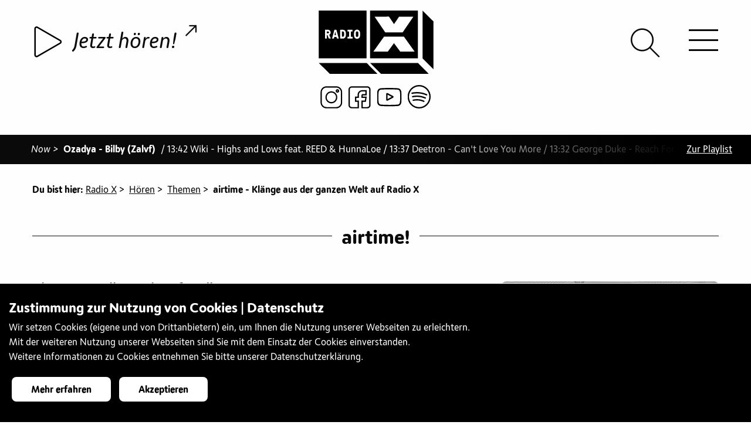

--- FILE ---
content_type: text/html;charset=UTF-8
request_url: https://radiox.ch/hoeren/themen/airtime.html
body_size: 23944
content:
<!doctype html>
<html class="no-js" lang="de"> 
 <head> 
  <title>airtime - Klänge aus der ganzen Welt auf Radio X</title> 
  <meta charset="utf-8"> 
  <meta http-equiv="x-ua-compatible" content="ie=edge"> 
  <meta name="viewport" content="width=device-width, initial-scale=1.0"> 
  <meta name="format-detection" content="telephone=no"> 
  <meta name="vuenavigation" content="true"> 
  <meta name="robots" content="index, follow"> 
  <meta property="og:site_name" content="Radio X"> 
  <meta property="og:title" content="airtime"> 
  <meta name="twitter:title" content="airtime"> 
  <meta property="og:type" content="website"> 
  <meta property="og:url" content="https://radiox.ch/hoeren/themen/airtime.html"> 
  <meta property="og:image" content="https://radiox.ch/.imaging/mte/radiox-theme/xlarge/dam/logo-radiox-2019/Logo_X_Positiv_hires_square.png/jcr:content/Logo_X_Positiv_hires_square.png"> 
  <meta property="og:image:secure_url" content="https://radiox.ch/.imaging/mte/radiox-theme/xlarge/dam/logo-radiox-2019/Logo_X_Positiv_hires_square.png/jcr:content/Logo_X_Positiv_hires_square.png"> 
  <meta name="twitter:card" content="summary_large_image"> 
  <meta name="twitter:image" content="https://radiox.ch/.imaging/mte/radiox-theme/xlarge/dam/logo-radiox-2019/Logo_X_Positiv_hires_square.png/jcr:content/Logo_X_Positiv_hires_square.png"> 
  <meta name="description" content="Radio X sendet aus Basel in der Schweiz ein Programm der Vielfalt, welches täglich von rund 40’000 Menschen via DAB+, UKW, Kabel sowie weltweit via Internet genutzt wird. Beim Basler Jugend- und Kultursender gestalten bis zu 200 freiwillige Sendemacher/innen wöchentlich über 20 Spezialsendungen."> 
  <meta property="og:description" content="Radio X sendet aus Basel in der Schweiz ein Programm der Vielfalt, welches täglich von rund 40’000 Menschen via DAB+, UKW, Kabel sowie weltweit via Internet genutzt wird. Beim Basler Jugend- und Kultursender gestalten bis zu 200 freiwillige Sendemacher/innen wöchentlich über 20 Spezialsendungen."> 
  <meta name="twitter:description" content="Radio X sendet aus Basel in der Schweiz ein Programm der Vielfalt, welches täglich von rund 40’000 Menschen via DAB+, UKW, Kabel sowie weltweit via Internet genutzt wird. Beim Basler Jugend- und Kultursender gestalten bis zu 200 freiwillige Sendemacher/innen wöchentlich über 20 Spezialsendungen."> 
  <meta name="keywords" content="airtime"> 
  <meta name="application-name" content="Radio X"> 
  <meta name="apple-mobile-web-app-title" content="Radio X"> 
  <meta name="msapplication-square70x70logo" content="/.resources/radiox-theme/webresources/images/favicon/small.jpg"> 
  <meta name="msapplication-square150x150logo" content="/.resources/radiox-theme/webresources/images/favicon/medium.jpg"> 
  <meta name="msapplication-wide310x150logo" content="/.resources/radiox-theme/webresources/images/favicon/wide.jpg"> 
  <meta name="msapplication-square310x310logo" content="/.resources/radiox-theme/webresources/images/favicon/large.jpg"> 
  <meta name="msapplication-TileColor" content="#da532c"> 
  <meta name="msapplication-config" content="/.resources/radiox-theme/webresources/images/favicon/browserconfig.xml"> 
  <meta name="theme-color" content="#ffffff"> 
  <link rel="canonical" href="https://radiox.ch/hoeren/themen/airtime.html"> 
  <link rel="shortcut icon" href="/.resources/radiox-theme/webresources/images/favicon/favicon.ico"> 
  <link rel="icon" sizes="16x16" href="/.resources/radiox-theme/webresources/images/favicon/favicon-16x16.png"> 
  <link rel="icon" sizes="32x32" href="/.resources/radiox-theme/webresources/images/favicon/favicon-32x32.png"> 
  <link rel="icon" sizes="48x48" href="/.resources/radiox-theme/webresources/images/favicon/favicon-48x48.png"> 
  <link rel="icon" sizes="192x192" href="/.resources/radiox-theme/webresources/images/favicon/android-chrome-192x192.png"> 
  <link rel="icon" sizes="512x512" href="/.resources/radiox-theme/webresources/images/favicon/android-chrome-512x512.png"> 
  <link rel="apple-touch-icon image_src" href="/.resources/radiox-theme/webresources/images/favicon/apple-touch-icon.png"> 
  <link rel="apple-touch-icon" sizes="152x152" href="/.resources/radiox-theme/webresources/images/favicon/touch-icon-ipad.png"> 
  <link rel="apple-touch-icon" sizes="180x180" href="/.resources/radiox-theme/webresources/images/favicon/touch-icon-iphone-retina.png"> 
  <link rel="apple-touch-icon" sizes="167x167" href="/.resources/radiox-theme/webresources/images/favicon/touch-icon-ipad-retina.png"> 
  <link rel="mask-icon" color="white" href="/.resources/radiox-theme/webresources/images/favicon/safari-pinned-tab.svg"> 
  <link rel="manifest" href="/.resources/radiox-theme/webresources/images/favicon/site.webmanifest"> 
  <link rel="stylesheet" type="text/css" href="/.resources/radiox-theme/webresources/css/app~2025-12-30-15-00-32-000~cache.css" media="all"> <!-- Google Tag Manager --> 
  <script>(function(w,d,s,l,i){w[l]=w[l]||[];w[l].push({'gtm.start':
new Date().getTime(),event:'gtm.js'});var f=d.getElementsByTagName(s)[0],
j=d.createElement(s),dl=l!='dataLayer'?'&l='+l:'';j.async=true;j.src=
'https://www.googletagmanager.com/gtm.js?id='+i+dl;f.parentNode.insertBefore(j,f);
})(window,document,'script','dataLayer','GTM-KNVW3KD');</script> <!-- End Google Tag Manager -->
 </head> 
 <body> 
  <div class="vue-container"> <!-- Google Tag Manager (noscript) --> 
   <noscript>
    <iframe src="https://www.googletagmanager.com/ns.html?id=GTM-KNVW3KD" height="0" width="0" style="display:none;visibility:hidden"></iframe>
   </noscript> <!-- End Google Tag Manager (noscript) --> 
   <div class="page-wrapper transparent-full apply-effect" data-background=""> 
    <div id="header"> 
     <div id="logo"> <a href="/" class="radiox-logo">
       <svg xmlns="http://www.w3.org/2000/svg" viewbox="0 0 200 110.5"> <path d="M83.6 91.5H.1l19.2 19h83.1l-18.8-19zm89.5 0H89.5l19.2 19h83.1l-18.7-19zM16.3 36.6h-2c-.1 0-.2.1-.2.2v2.6c0 .1.1.2.2.2h2c.4 0 .8-.1 1.1-.4.4-.3.5-.7.5-1.1 0-.4-.2-.8-.5-1.1-.3-.3-.7-.4-1.1-.4zM43.5 37.1c-.3-.3-.7-.5-1.2-.5l-1.8-.2c-.1 0-.2.1-.2.2v8.8c0 .1.1.2.2.2h1.8c.5 0 .9-.2 1.2-.5.4-.3.5-.7.6-1.2.1-.9.2-1.8.2-2.8 0-.9-.1-1.9-.2-2.8-.1-.4-.3-.8-.6-1.2zM28.9 37.3c-.1 0-.1 0-.3.1l-1 5.3c0 .1 0 .2.2.2h2c.2 0 .2 0 .2-.2l-1-5.3c0-.1 0-.1-.1-.1zM68.3 36.9c-.3-.3-.8-.5-1.5-.5s-1.2.2-1.5.5c-.3.3-.5.8-.6 1.2-.1.5-.1 1-.1 1.5v3.2c0 .5.1 1 .1 1.5.1.5.3.9.6 1.2.3.3.9.5 1.5.5.7 0 1.2-.2 1.5-.5.3-.3.5-.8.6-1.2.1-.5.1-.9.1-1.5v-3.2c0-.5-.1-1-.1-1.5-.1-.5-.3-.9-.6-1.2z" /> <path d="M0 0v83.5h83.5V0H0zm20.8 48.7c0 .1-.2.2-.4.2H18c-.2 0-.3 0-.4-.1-.1-.1-.1-.2-.2-.3l-2.2-5.4c0-.1 0-.1-.1-.2s-.2-.1-.3-.1h-.6c-.1 0-.2.1-.2.2v5.5c0 .1 0 .2-.1.3-.1.1-.2.1-.3.1h-2.2c-.1 0-.2 0-.3-.1-.1-.1-.1-.2-.1-.3V34c0-.1.1-.2 0-.4.1-.1.2-.1.3-.1h4.8c.6 0 1.2.2 1.8.4.6.3 1.1.6 1.5 1 .4.4.7.9 1 1.5.3.6.4 1.2.4 1.8 0 .9-.1 1.6-.5 2.2-.3.6-.9 1.2-1.7 1.7-.1.1-.2.2-.2.3 0 .1 0 .2.1.4l2.3 5.5c.1.1.1.3 0 .4zm13.9.1c-.1.1-.2.1-.4.1h-2.2c-.2 0-.3-.1-.4-.3l-.7-2.3c0-.1-.1-.1-.1-.2s-.1-.1-.2-.1h-3.3c-.1 0-.3.1-.3.3l-.6 2.3c0 .2-.2.3-.4.3h-2.3c-.2 0-.3 0-.4-.1-.1-.1-.1-.2-.1-.3l3.9-14.6c0-.2.2-.3.4-.3h2.9c.2 0 .4.1.4.3l3.9 14.6c0 .1 0 .2-.1.3zM47.2 44c-.1.7-.3 1.4-.5 1.9s-.6 1-1 1.5-.9.8-1.5 1.1c-.6.3-1.2.4-1.9.4h-4.6c-.1 0-.2 0-.3-.1-.1-.1-.1-.2-.1-.3V34c0-.1 0-.2.1-.3.1-.1.2-.1.3-.1h4.6c.7 0 1.3.1 1.9.4.6.2 1.1.6 1.5 1 .4.4.7.9 1 1.5s.4 1.2.5 1.9c.1.9.2 1.8.2 2.8 0 .9-.1 1.9-.2 2.8zm11.9 4.4c0 .1 0 .2-.1.3-.1.1-.2.1-.3.1h-8.3c-.1 0-.2 0-.3-.1-.1-.1-.1-.2-.1-.3v-2.1c0-.1 0-.2.1-.3.1-.1.2-.1.3-.1h2.4c.1 0 .2-.1.2-.2v-9c0-.1-.1-.2-.2-.2h-2.2c-.1 0-.2 0-.3-.1-.1-.1-.1-.2-.1-.3V34c0-.1 0-.2.1-.3.1-.1.2-.1.3-.1h7.9c.1 0 .2 0 .3.1.1.1.1.2.1.3v2.1c0 .1 0 .2-.1.3-.1.1-.2.1-.3.1h-2.2c-.1 0-.2.1-.2.2v9c0 .1.1.2.2.2h2.4c.1 0 .2 0 .3.1s.1.2.1.3v2.1zm13-5.5c0 .5-.1 1-.1 1.5-.1.7-.2 1.3-.5 1.9-.3.6-.6 1.1-1.1 1.5-.5.4-1 .8-1.6 1.1-.6.3-1.3.4-2 .4s-1.4-.1-2-.4c-.6-.3-1.1-.6-1.6-1.1-.4-.4-.8-1-1.1-1.5-.3-.6-.4-1.2-.5-1.9 0-.5-.1-.9-.1-1.5v-3.2c0-.5.1-1 .1-1.5.1-.7.2-1.3.5-1.9.3-.6.6-1.1 1.1-1.5.5-.4 1-.8 1.6-1.1.6-.3 1.2-.4 2-.4s1.4.1 2 .4c.6.3 1.1.6 1.6 1.1.4.4.8 1 1.1 1.5.3.6.4 1.2.5 1.9 0 .5.1 1 .1 1.5v3.2zM89.5 0v83.5H173V0H89.5zm33 10.6l8.8 13.1 8.7-13h25L146.4 38h-30.5L97.4 10.7l25.1-.1zM142 71.5l-10.8-14.6-10.7 14.7H95.3l18.5-26h34.8l18.5 25.9H142zM200 18.9v83.6l-19-19.2V.1l19 18.8z" /> 
       </svg> </a> <a href="/" class="radiox-logo-x-only">
       <svg xmlns="http://www.w3.org/2000/svg" viewbox="0 0 200 169.5"> <path d="M199.966 169.33l-51.473-72.166H51.585l-51.62 72.313h70.177l29.897-40.87 29.897 40.65h70.03v.073zM5.93.182l69.81-.147 24.374 36.45L124.34.256h69.514l-51.4 76.07-85.052-.148L5.93.182z" /> 
       </svg> </a> <a href="/" class="radiox-logo-minimised">
       <svg xmlns="http://www.w3.org/2000/svg" viewbox="0 0 200 200"> <path fill-rule="evenodd" d="M200.02 199.972H.045V0h199.973v199.973zm-14.253-28.821l-44.276-62.076H58.13l-44.403 62.203h60.366l25.717-35.156 25.717 34.966h60.24zM18.795 25.652l60.05-.126L99.81 56.88l20.84-31.164h59.795l-44.213 65.433-73.161-.127-44.277-65.37z" clip-rule="evenodd" /> 
       </svg> </a> 
     </div> 
     <div class="top-bar"> 
      <div class="socialmedia-entries"> <a href="https://www.instagram.com/radiox_basel/?hl=de" target="_blank" title="Instagram"><img src="/dam/jcr:c7a3df61-a505-4ff5-af52-49b0d8c4127d/instagramm.svg" alt="Instagram"></a><a href="https://www.facebook.com/radioxbasel/" target="_blank" title="Facebook"><img src="/dam/jcr:059196a4-74a8-4d11-8e60-4328faa8f2c2/facebook.svg" alt="Facebook"></a><a href="https://www.youtube.com/channel/UCe3LotUNh9qcp57zaSR4yoQ" target="_blank" title="Youtube"><img src="/dam/jcr:ad1b9adb-da56-48d2-8970-c43e07aa65e6/youtube.svg" alt="Youtube"></a><a href="https://open.spotify.com/user/jwjx3rfdmk574qlbbxsc8lu6n?si=uYok41UtT_KaciBYwHWL_Q¨" target="_blank" title="Spotify"><img src="/dam/jcr:b3b6c98b-f61c-4b83-a4dd-0049a75e2de7/spotify.svg" alt="Spotify"></a> 
      </div> 
      <div id="header-play" v-bind:class="[ streamAvailable ? 'video-available': 'video-unavailable']" data-streamurl="/stream.html"> 
       <div class="player-container"> <howler-player inline-template ref="mainPlayer" v-cloak> 
         <div id="howl-player" class="opacity-visible"> 
          <div v-if="isLoaded" class="player-toggle-button"> <play-button :live="true" :containerdiv="false" :control-current="true"></play-button> 
          </div> 
          <div v-else class="text-center"> 
           <div class="lds-ellipsis">
            <div></div>
            <div></div>
            <div></div>
            <div></div>
           </div> 
          </div> 
          <div class="player-song-title " v-bind:class="{videoavailable: videostreamActive, playing: isPlaying}" @click="openModal(false)"> <span class="song-title" v-bind:title="storeTitle">{{ storeTitle }} <span v-bind:class="[ classLine ]"> - </span> {{ storeArtist }} </span> <span class="icon-external-link"></span> 
           <div class="livecam-active" v-bind:class="{playing: isPlaying}">
            live-cam aktiv
           </div> 
          </div> 
         </div> 
        </howler-player> 
       </div> 
      </div> 
      <div id="hamburger-icon"> <span class="line line-1 bar bar1"></span> <span class="line line-2 bar bar2"></span> <span class="line line-3 bar bar3"></span> 
      </div> 
      <div id="header-search"> <a href="/suche.html"><span class="icon-search"></span></a> 
      </div> 
     </div> 
     <nav id="navigation" class="nav-vue mobile opacity hidden invisible-scrollbar"> 
      <ul class="main-navigation level-1"> 
       <li> <a href="/news-archiv.html" class=""> News <span> </span> </a> </li> 
       <li class="open active has-dropdown"> <span class="nav-image hidden"><img src="/.imaging/mte/radiox-theme/small/dam/menuebilder/12185033_1027847440620471_3571200324069954546_o.jpg/jcr:content/12185033_1027847440620471_3571200324069954546_o.jpg" alt=""></span> <a href="/hoeren.html" class="open active has-dropdown"> Hören <span class="arrow-nav"> </span> </a>
        <ul class="sub-navigation open has-dropdown level-2"> 
         <li> <span class="nav-image hidden"><img src="/.imaging/mte/radiox-theme/small/dam/diverses-x/DSC_6924.JPG/jcr:content/DSC_6924.JPG" alt=""></span> <a href="/hoeren/Programmübersicht.html" class=""> Programmübersicht <span> </span> </a> </li> 
         <li> <span class="nav-image hidden"><img src="/.imaging/mte/radiox-theme/small/dam/menuebilder/DSC_5222.jpg/jcr:content/DSC_5222.jpg" alt=""></span> <a href="/hoeren/radio-x-empfangen.html" class=""> Radio X empfangen <span> </span> </a> <span class="nav-text hidden">&lt;p&gt;Radio X empfangen&lt;/p&gt;<br></span> </li> 
         <li> <span class="nav-image hidden"><img src="/.imaging/mte/radiox-theme/small/dam/menuebilder/oslo-night-besuch-uns.jpg/jcr:content/oslo%20night%20besuch%20uns.jpg" alt=""></span> <a href="/hoeren/Playlist-of-the-month.html" class=""> Playlist of the month <span> </span> </a> <span class="nav-text hidden">&lt;p&gt;Radio X empfangen&lt;/p&gt;<br></span> </li> 
         <li class="has-dropdown"> <span class="nav-image hidden"><img src="/.imaging/mte/radiox-theme/small/dam/menuebilder/IMG_3646.jpg/jcr:content/IMG_3646.jpg" alt=""></span> <a href="/hoeren/tagesredaktionelle-beitraege.html" class="has-dropdown"> Tagesredaktionelle Beiträge <span class="arrow-nav"> </span> </a>
          <ul class="sub-navigation has-dropdown level-3"> 
           <li> <span class="nav-image hidden"><img src="/.imaging/mte/radiox-theme/small/dam/menuebilder/170928kunsthalle_-24.jpg/jcr:content/170928kunsthalle_-24.jpg" alt=""></span> <a href="/hoeren/tagesredaktionelle-beitraege/Info.html" class=""> Info <span> </span> </a> <span class="nav-text hidden">&lt;p&gt;Info&lt;/p&gt;<br></span> </li> 
           <li> <span class="nav-image hidden"><img src="/.imaging/mte/radiox-theme/small/dam/menuebilder/IMG_4908.jpg/jcr:content/IMG_4908.jpg" alt=""></span> <a href="/hoeren/tagesredaktionelle-beitraege/Agenda.html" class=""> Agenda <span> </span> </a> <span class="nav-text hidden">&lt;p&gt;Agenda&lt;/p&gt;<br></span> </li> 
           <li> <span class="nav-image hidden"><img src="/.imaging/mte/radiox-theme/small/dam/menuebilder/IMG_6044.jpg/jcr:content/IMG_6044.jpg" alt=""></span> <a href="/hoeren/tagesredaktionelle-beitraege/politspecial.html" class=""> Politspecial <span> </span> </a> <span class="nav-text hidden">&lt;p&gt;Politspecial&lt;/p&gt;<br></span> </li> 
          </ul> <span class="nav-text hidden">&lt;p&gt;Tagesredaktionelle Beitr&amp;auml;ge&lt;/p&gt;<br></span> </li> 
         <li class="has-dropdown"> <span class="nav-image hidden"><img src="/.imaging/mte/radiox-theme/small/dam/menuebilder/IMG_0746.jpg/jcr:content/IMG_0746.jpg" alt=""></span> <a href="/hoeren/unterhaltung.html" class="has-dropdown"> Unterhaltung <span class="arrow-nav"> </span> </a>
          <ul class="sub-navigation has-dropdown level-3"> 
           <li> <span class="nav-image hidden"><img src="/.imaging/mte/radiox-theme/small/dam/specials/unterhaltung/specials-xplorer-sw.gif/jcr:content/specials-xplorer.png" alt=""></span> <a href="/hoeren/unterhaltung/xplorer.html" class=""> Xplorer <span> </span> </a> </li> 
           <li> <span class="nav-image hidden"><img src="/.imaging/mte/radiox-theme/small/dam/specials/unterhaltung/specials-xcout.gif/jcr:content/specials-xcout.gif" alt=""></span> <a href="/hoeren/unterhaltung/xcout.html" class=""> Xcout <span> </span> </a> </li> 
           <li> <span class="nav-image hidden"><img src="/.imaging/mte/radiox-theme/small/dam/specials/unterhaltung/specials-SafetyFirst.gif/jcr:content/specials-SafetyFirst.gif" alt=""></span> <a href="/hoeren/unterhaltung/Safety-First.html" class=""> Safety First <span> </span> </a> </li> 
           <li> <span class="nav-image hidden"><img src="/.imaging/mte/radiox-theme/small/dam/specials/unterhaltung/specials-radiox-headphone.gif/jcr:content/specials-radiox-headphone-gruen.png" alt=""></span> <a href="/hoeren/unterhaltung/echt-jetzt.html" class=""> Echt Jetzt? <span> </span> </a> </li> 
           <li> <span class="nav-image hidden"><img src="/.imaging/mte/radiox-theme/small/dam/specials/unterhaltung/weblogos-specials-OkiDoki.gif/jcr:content/weblogos-specials-OkiDoki.gif" alt=""></span> <a href="/hoeren/unterhaltung/okidoki.html" class=""> Oki Doki <span> </span> </a> </li> 
          </ul> <span class="nav-text hidden">&lt;p&gt;Unterhaltung&lt;/p&gt;<br></span> </li> 
         <li class="has-dropdown"> <span class="nav-image hidden"><img src="/.imaging/mte/radiox-theme/small/dam/menuebilder/DSC_0037.jpg/jcr:content/DSC_0037.jpg" alt=""></span> <a href="/hoeren/sprachen.html" class="has-dropdown"> Sprachen <span class="arrow-nav"> </span> </a>
          <ul class="sub-navigation has-dropdown level-3"> 
           <li> <span class="nav-image hidden"><img src="/.imaging/mte/radiox-theme/small/dam/specials/sprachen/special-arabx.gif/jcr:content/special-arabx.png" alt=""></span> <a href="/hoeren/sprachen/arabx.html" class=""> ArabX <span> </span> </a> </li> 
           <li class="has-dropdown"> <span class="nav-image hidden"><img src="/.imaging/mte/radiox-theme/small/dam/specials/sprachen/special-beleza.gif/jcr:content/special-beleza.png" alt=""></span> <a href="/hoeren/sprachen/beleza.html" class="has-dropdown"> Beleza <span class="arrow-nav"> </span> </a>
            <ul class="sub-navigation has-dropdown level-4"> 
             <li> <a href="/hoeren/sprachen/beleza/leitura.html" class=""> pausa para leitura <span> </span> </a> </li> 
            </ul> </li> 
           <li> <span class="nav-image hidden"><img src="/.imaging/mte/radiox-theme/small/dam/specials/sprachen/special-djoliba.gif/jcr:content/special-djoliba.png" alt=""></span> <a href="/hoeren/sprachen/djoliba.html" class=""> Djoliba <span> </span> </a> </li> 
           <li> <span class="nav-image hidden"><img src="/.imaging/mte/radiox-theme/small/dam/specials/sprachen/weblogos-specials-borschfm.gif/jcr:content/weblogos-specials-borschfm.gif" alt=""></span> <a href="/hoeren/sprachen/Borsch-FM.html" class=""> Borsch FM <span> </span> </a> </li> 
           <li> <span class="nav-image hidden"><img src="/.imaging/mte/radiox-theme/small/dam/specials/sprachen/special-elpapagayo-radiox.gif/jcr:content/special-elpapagayo-radiox.png" alt=""></span> <a href="/hoeren/sprachen/el-papagayo.html" class=""> El Papagayo <span> </span> </a> </li> 
           <li> <span class="nav-image hidden"><img src="/.imaging/mte/radiox-theme/small/dam/specials/sprachen/special-farsi-radio-x.gif/jcr:content/special-farsi-radio-x.png" alt=""></span> <a href="/hoeren/sprachen/farsi-x.html" class=""> Farsi-X <span> </span> </a> </li> 
           <li> <span class="nav-image hidden"><img src="/.imaging/mte/radiox-theme/small/dam/specials/sprachen/special-italiax-radiox.gif/jcr:content/special-italiax-radiox.png" alt=""></span> <a href="/hoeren/sprachen/italia-x.html" class=""> Italia X <span> </span> </a> </li> 
           <li> <span class="nav-image hidden"><img src="/.imaging/mte/radiox-theme/small/dam/specials/sprachen/special-theentlishshow-radiox.gif/jcr:content/special-theentlishshow-radiox.png" alt=""></span> <a href="/hoeren/sprachen/the-english-show.html" class=""> The English Show <span> </span> </a> </li> 
           <li> <span class="nav-image hidden"><img src="/.imaging/mte/radiox-theme/small/dam/specials/sprachen/special-xtanbul-radiox.gif/jcr:content/special-xtanbul-radiox.png" alt=""></span> <a href="/hoeren/sprachen/xtanbul.html" class=""> Xtanbul <span> </span> </a> </li> 
          </ul> <span class="nav-text hidden">&lt;p&gt;Sprachen&lt;/p&gt;<br></span> </li> 
         <li class="has-dropdown"> <span class="nav-image hidden"><img src="/.imaging/mte/radiox-theme/small/dam/diverses-x/jkf2017-radio-x.jpg/jcr:content/jkf2017-radio-x.jpg" alt=""></span> <a href="/hoeren/musik.html" class="has-dropdown"> Musik <span class="arrow-nav"> </span> </a>
          <ul class="sub-navigation has-dropdown level-3"> 
           <li> <span class="nav-image hidden"><img src="/.imaging/mte/radiox-theme/small/dam/menuebilder/IMG_5620-1.jpg/jcr:content/IMG_5620-1.jpg" alt=""></span> <a href="/hoeren/musik/album-der-woche.html" class=""> Album der Woche <span> </span> </a> </li> 
           <li> <span class="nav-image hidden"><img src="/.imaging/mte/radiox-theme/small/dam/menuebilder/181127rxstudio_-3.jpg/jcr:content/181127rxstudio_-3.jpg" alt=""></span> <a href="/hoeren/musik/fruesch.html" class=""> Früsch <span> </span> </a> </li> 
           <li> <span class="nav-image hidden"><img src="/.imaging/mte/radiox-theme/small/dam/specials/musik/specials-bsounds-radiox.gif/jcr:content/specials-bsounds.png" alt=""></span> <a href="/hoeren/musik/bsounds.html" class=""> BSounds <span> </span> </a> </li> 
           <li> <span class="nav-image hidden"><img src="/.imaging/mte/radiox-theme/small/dam/specials/musik/specials-density-radiox.gif/jcr:content/specials-density.png" alt=""></span> <a href="/hoeren/musik/density.html" class=""> Density <span> </span> </a> </li> 
           <li> <span class="nav-image hidden"><img src="/.imaging/mte/radiox-theme/small/dam/specials/musik/special-electrobeats.gif/jcr:content/special-electrobeats.png" alt=""></span> <a href="/hoeren/musik/electro-beats.html" class=""> ElelectroBeats <span> </span> </a> <span class="nav-text hidden">&lt;p&gt;Neben DJ-Sets und Interviews mit unseren DJ G&amp;auml;sten informiert euch ElectroBeats &amp;uuml;ber das aktuelle Partygeschehen in und um Basel. Mit der Rubrik &amp;laquo;Last Minute Party Tipps&amp;raquo; bekommt ihr beispielsweise in der letzten Minute noch eine kleine aber feine Auswahl an Events der aktuellen&lt;br /&gt;<br>Partynacht. Neben Musik und Informationen gibt es bei ElectroBeats auch immer wieder Verlosungen von Tickets, CDs und vielem weiterem.&lt;/p&gt;<br></span> </li> 
           <li> <span class="nav-image hidden"><img src="/.imaging/mte/radiox-theme/small/dam/specials/musik/specials-everxgreen-radiox.gif/jcr:content/specials-everxgreen.png" alt=""></span> <a href="/hoeren/musik/everxgreen.html" class=""> EverXGreen <span> </span> </a> </li> 
           <li> <span class="nav-image hidden"><img src="/.imaging/mte/radiox-theme/small/dam/specials/musik/Soul-Sketches/special-soulsketches.gif/jcr:content/special-soulsketches.gif" alt=""></span> <a href="/hoeren/musik/Soul-Sketches.html" class=""> Soul Sketches <span> </span> </a> </li> 
           <li> <span class="nav-image hidden"><img src="/.imaging/mte/radiox-theme/small/dam/specials/musik/specials-jamrock-radiox.gif/jcr:content/specials-jamrock.png" alt=""></span> <a href="/hoeren/musik/jamrock.html" class=""> Jamrock <span> </span> </a> </li> 
           <li> <span class="nav-image hidden"><img src="/.imaging/mte/radiox-theme/small/dam/specials/musik/weblogo-jazzX.gif/jcr:content/weblogo-jazzX.png" alt=""></span> <a href="/hoeren/musik/jazz_X.html" class=""> Jazz_X <span> </span> </a> <span class="nav-text hidden">&lt;p&gt;Jazz_X - die neue Sendung auf Radio X, ab 17. M&amp;auml;rz 2019, jeden Sonntag von 21 Uhr bis 22 Uhr. Unser Motto: Frei von Grenzen, offen f&amp;uuml;r Neues! Mit Interviewg&amp;auml;sten, Konzerttipps, Sessions wollen wir der lokalen Szene eine Plattform bieten. Aber wir schauen auch &amp;uuml;ber den Tellerrand hinaus - sowohl was den Genre betrifft, wie auch geografisch.&amp;nbsp;&lt;/p&gt;<br></span> </li> 
           <li> <span class="nav-image hidden"><img src="/.imaging/mte/radiox-theme/small/dam/ToW.jpg/jcr:content/ToW.jpg" alt=""></span> <a href="/hoeren/musik/Trax-on-Wax.html" class=""> Trax on Wax <span> </span> </a> </li> 
           <li> <span class="nav-image hidden"><img src="/.imaging/mte/radiox-theme/small/dam/specials/musik/specials-mainstream-radiox.gif/jcr:content/specials-mainstream.png" alt=""></span> <a href="/hoeren/musik/mainstream.html" class=""> Mainstream <span> </span> </a> </li> 
           <li> <span class="nav-image hidden"><img src="/.imaging/mte/radiox-theme/small/dam/specials/musik/weblogos-specials-Magnolia-Mixtapes-Kopie.jpg/jcr:content/weblogos-specials-Magnolia-Mixtapes%20Kopie.jpg" alt=""></span> <a href="/hoeren/musik/Magnolia-Mixtapes.html" class=""> Magnolia Mixtapes <span> </span> </a> </li> 
           <li class="has-dropdown"> <span class="nav-image hidden"><img src="/.imaging/mte/radiox-theme/small/dam/specials/musik/specials-metalx-radiox.gif/jcr:content/specials-metalx.png" alt=""></span> <a href="/hoeren/musik/metal-x.html" class="has-dropdown"> Metal X <span class="arrow-nav"> </span> </a>
            <ul class="sub-navigation has-dropdown level-4"> 
             <li> <a href="/hoeren/musik/metal-x/article-detail.html" class=""> article-detail <span> </span> <span class="navigation-icon"><img src="/dam/jcr:431aa8ad-942c-406b-ab30-7f088cdcda1e/specials-metalx.png" alt=""></span> </a> </li> 
             <li> <a href="/hoeren/musik/metal-x/metalx-playlist-archive.html" class=""> Playlist Archiv <span> </span> </a> </li> 
            </ul> </li> 
           <li> <span class="nav-image hidden"><img src="/.imaging/mte/radiox-theme/small/dam/specials/musik/specials-release-radiox.gif/jcr:content/specials-release.png" alt=""></span> <a href="/hoeren/musik/release.html" class=""> Release <span> </span> </a> </li> 
           <li> <span class="nav-image hidden"><img src="/.imaging/mte/radiox-theme/small/dam/specials/unterhaltung/specials-radiox-headphone.gif/jcr:content/specials-radiox-headphone-gruen.png" alt=""></span> <a href="/hoeren/musik/x-lounge.html" class=""> X Lounge <span> </span> </a> </li> 
           <li> <span class="nav-image hidden"><img src="/.imaging/mte/radiox-theme/small/dam/specials/musik/specials-xplicit-radiox.gif/jcr:content/specials-xplicit.png" alt=""></span> <a href="/hoeren/musik/xplicit.html" class=""> Xplicit Content <span> </span> </a> </li> 
           <li> <span class="nav-image hidden"><img src="/.imaging/mte/radiox-theme/small/dam/specials/musik/specials-xroads-radiox.gif/jcr:content/specials-xroads.png" alt=""></span> <a href="/hoeren/musik/x-roads.html" class=""> X-Roads <span> </span> </a> </li> 
          </ul> <span class="nav-text hidden">&lt;p&gt;Musik&lt;/p&gt;<br></span> </li> 
         <li class="open active has-dropdown"> <span class="nav-image hidden"><img src="/.imaging/mte/radiox-theme/small/dam/diverses-x/IMG_0851.jpg/jcr:content/IMG_0851.jpg" alt=""></span> <a href="/hoeren/themen.html" class="open active has-dropdown"> Themen <span class="arrow-nav"> </span> </a>
          <ul class="sub-navigation open has-dropdown level-3"> 
           <li> <span class="nav-image hidden"><img src="/.imaging/mte/radiox-theme/small/dam/articles/21-october/Plakat-Aktionstage-2021.jpg/jcr:content/Plakat%20Aktionstage%202021.jpg" alt=""></span> <a href="/hoeren/themen/aktionstage-psychische-gesundheit.html" class=""> Aktionstage Psychische Gesundheit <span> </span> </a> </li> 
           <li> <a href="/hoeren/themen/Architekturwoche-Basel-2022.html" class=""> Architekturwoche Basel 2022 <span> </span> </a> </li> 
           <li> <span class="nav-image hidden"><img src="/.imaging/mte/radiox-theme/small/dam/themen/X_art/X_art-Hidden-RadioX.jpg/jcr:content/x_art-hidden-radio-x.jpg" alt=""></span> <a href="/hoeren/themen/art-lab-on-air.html" class=""> Art Lab On Air <span> </span> </a> </li> 
           <li> <span class="nav-image hidden"><img src="/.imaging/mte/radiox-theme/small/dam/articles/22-juni/neon-logo.jpg/jcr:content/neon%20logo.jpg" alt=""></span> <a href="/hoeren/themen/civic-radio.html" class=""> CIVIC Radio <span> </span> </a> </li> 
           <li> <a href="/hoeren/themen/audioguide-religionen-bs.html" class=""> Audioguide zum Thema Religionen in Basel <span> </span> </a> </li> 
           <li> <span class="nav-image hidden"><img src="/.imaging/mte/radiox-theme/small/dam/themen/Basler-Eule/IMG_2042.JPG/jcr:content/IMG_2042.JPG" alt=""></span> <a href="/hoeren/themen/basler-eule.html" class=""> Basler Eule <span> </span> </a> </li> 
           <li> <a href="/hoeren/themen/Polyfon_2022.html" class=""> Polyfon Festival Basel <span> </span> </a> </li> 
           <li class="has-dropdown"> <span class="nav-image hidden"><img src="/.imaging/mte/radiox-theme/small/dam/themen/buch-basel/BuchBasel_2016-Sa_00_VoHa_Stimmung_DSC7553_Web-cBen_Koechlin.jpg/jcr:content/BuchBasel_2016-Sa_00_VoHa_Stimmung_DSC7553_Web-cBen_Koechlin.jpg" alt=""></span> <a href="/hoeren/themen/BuchBasel.html" class="has-dropdown"> BuchBasel <span class="arrow-nav"> </span> </a>
            <ul class="sub-navigation has-dropdown level-4"> 
             <li> <a href="/hoeren/themen/BuchBasel/BuchBasel-2017.html" class=""> BuchBasel-2018 <span> </span> </a> </li> 
             <li> <a href="/hoeren/themen/BuchBasel/BuchBasel-2016.html" class=""> BuchBasel 2016<br> <span> </span> </a> </li> 
             <li> <a href="/hoeren/themen/BuchBasel/BuchBasel-2018.html" class=""> BuchBasel-2018 <span> </span> </a> </li> 
             <li> <a href="/hoeren/themen/BuchBasel/BuchBasel-2019.html" class=""> BuchBasel-2018 <span> </span> </a> </li> 
             <li> <a href="/hoeren/themen/BuchBasel/BuchBasel-2020.html" class=""> Schweizer Buchpreis 2020 <span> </span> </a> </li> 
             <li> <a href="/hoeren/themen/BuchBasel/BuchBasel-2021.html" class=""> BuchBasel 2021 <span> </span> </a> </li> 
             <li> <a href="/hoeren/themen/BuchBasel/BuchBasel-2022.html" class=""> BuchBasel 2022 <span> </span> </a> </li> 
             <li> <a href="/hoeren/themen/BuchBasel/BuchBasel-2023.html" class=""> BuchBasel 2022 <span> </span> </a> </li> 
             <li> <a href="/hoeren/themen/BuchBasel/BuchBasel-2024.html" class=""> BuchBasel 2024 <span> </span> </a> </li> 
             <li> <a href="/hoeren/themen/BuchBasel/BuchBasel-2025.html" class=""> BuchBasel 2024 <span> </span> </a> </li> 
            </ul> </li> 
           <li> <span class="nav-image hidden"><img src="/.imaging/mte/radiox-theme/small/dam/articles/21-mai/Logo-für-Beiträge.png/jcr:content/Logo%20f%C3%BCr%20Beitr%C3%A4ge.png" alt=""></span> <a href="/hoeren/themen/Bunt--Basel-divers.html" class=""> Bunt! Basel divers <span> </span> </a> </li> 
           <li> <span class="nav-image hidden"><img src="/.imaging/mte/radiox-theme/small/dam/themen/Stimmen-im-Quartier/5e179a074825c66b4560a986c8207cf1.png/jcr:content/5e179a074825c66b4560a986c8207cf1.png" alt=""></span> <a href="/hoeren/themen/Stimmen-im-Quartier.html" class=""> Stimmen im Quartier <span> </span> </a> </li> 
           <li> <span class="nav-image hidden"><img src="/.imaging/mte/radiox-theme/small/dam/specials/unterhaltung/specials-radiox-headphone.gif/jcr:content/specials-radiox-headphone-gruen.png" alt=""></span> <a href="/hoeren/themen/citoyen-x.html" class=""> Citoyen X <span> </span> </a> </li> 
           <li class="has-dropdown"> <span class="nav-image hidden"><img src="/.imaging/mte/radiox-theme/small/dam/themen/Culturescapes/culturscpase-neu-©Athina-Tsangari_preview.jpeg/jcr:content/culturscpase-neu-%C2%A9Athina-Tsangari_preview.jpeg" alt=""></span> <a href="/hoeren/themen/culturescapes.html" class="has-dropdown"> Culturescapes <span class="arrow-nav"> </span> </a>
            <ul class="sub-navigation has-dropdown level-4"> 
             <li> <span class="nav-image hidden"><img src="/.imaging/mte/radiox-theme/small/dam/themen/Culturescapes/culturscpase-neu-©Athina-Tsangari_preview.jpeg/jcr:content/culturscpase-neu-%C2%A9Athina-Tsangari_preview.jpeg" alt=""></span> <a href="/hoeren/themen/culturescapes/culturescapes-griechenland-2017.html" class=""> Culturescapes Griechenland 2017 <span> </span> </a> </li> 
             <li> <span class="nav-image hidden"><img src="/.imaging/mte/radiox-theme/small/dam/themen/Culturescapes/IMG_9538.JPG/jcr:content/IMG_9538.JPG" alt=""></span> <a href="/hoeren/themen/culturescapes/culturescapes-polen.html" class=""> Culturescapes Polen 2019 <span> </span> </a> </li> 
            </ul> </li> 
           <li> <a href="/hoeren/themen/Coronavirus.html" class=""> Beiträge betreffend Coronavirus <span> </span> </a> </li> 
           <li> <span class="nav-image hidden"><img src="/.imaging/mte/radiox-theme/small/dam/articles/21-februar/Logo-quadrat.png/jcr:content/Logo%20quadrat.png" alt=""></span> <a href="/hoeren/themen/50-Jahre-Frauenstimmrecht.html" class=""> 50 Jahre Frauenstimmrecht <span> </span> </a> </li> 
           <li> <span class="nav-image hidden"><img src="/.imaging/mte/radiox-theme/small/dam/specials/unterhaltung/IMG_1822.JPG/jcr:content/IMG_1822.JPG" alt=""></span> <a href="/hoeren/themen/gesundheitsspots.html" class=""> Gesundheitsspots <span> </span> </a> </li> 
           <li class="has-dropdown"> <a href="/hoeren/themen/generationenthematik.html" class="has-dropdown"> Generationen <span class="arrow-nav"> </span> </a>
            <ul class="sub-navigation has-dropdown level-4"> 
             <li> <span class="nav-image hidden"><img src="/.imaging/mte/radiox-theme/small/dam/themen/generationen-mix/GenMiX.jpg/jcr:content/GenMiX.jpg" alt=""></span> <a href="/hoeren/themen/generationenthematik/generationen-mix.html" class=""> GenerationenMiX <span> </span> </a> </li> 
             <li> <span class="nav-image hidden"><img src="/.imaging/mte/radiox-theme/small/dam/themen/generationenradio/IMG_0106.JPG/jcr:content/IMG_0106.JPG" alt=""></span> <a href="/hoeren/themen/generationenthematik/generationenradio.html" class=""> Generationenradio <span> </span> </a> </li> 
            </ul> </li> 
           <li> <a href="/hoeren/themen/ggg-stadtbibliothek-basel.html" class=""> GGG Stadtbibliothek Basel <span> </span> </a> </li> 
           <li> <span class="nav-image hidden"><img src="/.imaging/mte/radiox-theme/small/dam/BR25_DIA_1920×1080px.jpg/jcr:content/BR25_DIA_1920%C3%971080px.jpg" alt=""></span> <a href="/hoeren/themen/Bildrausch-Filmfest.html" class=""> Hello Neighbour! Kurzgeschichten-Serie über Nachbarschaften <span> </span> </a> </li> 
           <li> <span class="nav-image hidden"><img src="/.imaging/mte/radiox-theme/small/dam/menuebilder/170828_-2.jpg/jcr:content/170828_-2.jpg" alt=""></span> <a href="/hoeren/themen/hgk-porträts.html" class=""> HGK FHNW Porträts <span> </span> </a> </li> 
           <li> <span class="nav-image hidden"><img src="/.imaging/mte/radiox-theme/small/dam/menuebilder/170828_-2.jpg/jcr:content/170828_-2.jpg" alt=""></span> <a href="/hoeren/themen/Dezemberserie-über-Unvollkommenheit.html" class=""> Dezemberserie über Unvollkommenheit <span> </span> </a> </li> 
           <li> <span class="nav-image hidden"><img src="/.imaging/mte/radiox-theme/small/dam/IMG_1934.JPG/jcr:content/IMG_1934.JPG" alt=""></span> <a href="/hoeren/themen/Serie-über-Nacht---träumen-oder-wachen.html" class=""> Nacht-Serie <span> </span> </a> </li> 
           <li> <span class="nav-image hidden"><img src="/.imaging/mte/radiox-theme/small/dam/articles/24-mai/existenzmin008.jpg/jcr:content/existenzmin008.jpg" alt=""></span> <a href="/hoeren/themen/genug-fuer-x-istenz.html" class=""> Genug-fuer-xistenz <span> </span> </a> </li> 
           <li class="has-dropdown"> <a href="/hoeren/themen/Jugendkulturfestival-(JKF).html" class="has-dropdown"> Jugendkulturfestival Basel (JKF) <span class="arrow-nav"> </span> </a>
            <ul class="sub-navigation has-dropdown level-4"> 
             <li> <span class="nav-image hidden"><img src="/.imaging/mte/radiox-theme/small/dam/themen/JKF/JKF2019/Bilder/DSC_6562.jpg/jcr:content/DSC_6562.jpg" alt=""></span> <a href="/hoeren/themen/Jugendkulturfestival-(JKF)/jkf2019.html" class=""> Festivalausgabe 2019 <span> </span> </a> </li> 
             <li> <a href="/hoeren/themen/Jugendkulturfestival-(JKF)/jkf2021.html" class=""> Festivalausgabe 2021 <span> </span> </a> </li> 
            </ul> </li> 
           <li> <span class="nav-image hidden"><img src="/.imaging/mte/radiox-theme/small/dam/themen/kinderredaktion-rx-2019.jpg/jcr:content/kinderredaktion-rx-2019.jpg" alt=""></span> <a href="/hoeren/themen/kinderredaktion.html" class=""> X-Kids <span> </span> </a> </li> 
           <li class="has-dropdown"> <span class="nav-image hidden"><img src="/.imaging/mte/radiox-theme/small/dam/themen/kunsthalle-basel/EZ5I5633-1470x980.jpg/jcr:content/EZ5I5633-1470x980.jpg" alt=""></span> <a href="/hoeren/themen/kunsthalle-basel.html" class="has-dropdown"> Kunsthalle Basel <span class="arrow-nav"> </span> </a>
            <ul class="sub-navigation has-dropdown level-4"> 
             <li> <a href="/hoeren/themen/kunsthalle-basel/playlist.html" class=""> Playlist <span> </span> </a> </li> 
             <li> <a href="/hoeren/themen/kunsthalle-basel/lautstark.html" class=""> Lautstark <span> </span> </a> </li> 
            </ul> </li> 
           <li> <span class="nav-image hidden"><img src="/.imaging/mte/radiox-theme/small/dam/medienpartner/20190130_BamS_Seimert-1.jpg/jcr:content/20190130_BamS_Seimert-1.jpg" alt=""></span> <a href="/hoeren/themen/kunstmuseum.html" class=""> Kunstmuseum Basel <span> </span> </a> </li> 
           <li> <span class="nav-image hidden"><img src="/.imaging/mte/radiox-theme/small/dam/articles/20-april/Aktuelles-Buchcover.jpg/jcr:content/Aktuelles%20Buchcover.jpg" alt=""></span> <a href="/hoeren/themen/Lesestafette--Die-Ballade-von-der-Typhoid-Mary-0.html" class=""> Lesestafette "Die Ballade von der Typhoid Mary" <span> </span> </a> </li> 
           <li> <a href="/hoeren/themen/Lyrik-Serie.html" class=""> Architekturwoche Basel 2022 <span> </span> </a> </li> 
           <li> <a href="/hoeren/themen/marktplatz55.html" class=""> Marktplatz 55+ <span> </span> </a> </li> 
           <li> <span class="nav-image hidden"><img src="/.imaging/mte/radiox-theme/small/dam/specials/unterhaltung/IMG_1822.JPG/jcr:content/IMG_1822.JPG" alt=""></span> <a href="/hoeren/themen/mehrsprachige-infofenster.html" class=""> Mehrsprachige Infofenster <span> </span> </a> </li> 
           <li> <a href="/hoeren/themen/Oslo-Night-2019.html" class=""> Eine Nacht der Kultur <span> </span> </a> </li> 
           <li> <span class="nav-image hidden"><img src="/.imaging/mte/radiox-theme/small/dam/articles/21-august/Bild-für-Page1.jpg/jcr:content/Bild%20f%C3%BCr%20Page1.jpg" alt=""></span> <a href="/hoeren/themen/pornos-auf-jugendhandys.html" class=""> Pornos auf Jugendhandys <span> </span> </a> </li> 
           <li> <span class="nav-image hidden"><img src="/.imaging/mte/radiox-theme/small/dam/specials/unterhaltung/specials-radiox-headphone.gif/jcr:content/specials-radiox-headphone-gruen.png" alt=""></span> <a href="/hoeren/themen/radio-loco-motivo-beider-basel.html" class=""> Radio loco-motivo beider Basel <span> </span> </a> </li> 
           <li class="has-dropdown"> <span class="nav-image hidden"><img src="/.imaging/mte/radiox-theme/small/dam/themen/Radiotag/Radiotag-2019.jpg/jcr:content/Radiotag%202019.jpg" alt=""></span> <a href="/hoeren/themen/Woche-der-Berufsbildung.html" class="has-dropdown"> Radiotag <span class="arrow-nav"> </span> </a>
            <ul class="sub-navigation has-dropdown level-4"> 
             <li> <span class="nav-image hidden"><img src="/.imaging/mte/radiox-theme/small/dam/specials/unterhaltung/specials-radiox-headphone.gif/jcr:content/specials-radiox-headphone-gruen.png" alt=""></span> <a href="/hoeren/themen/Woche-der-Berufsbildung/Radiotag-2019.html" class=""> Radiotag <span> </span> </a> </li> 
             <li> <span class="nav-image hidden"><img src="/.imaging/mte/radiox-theme/small/dam/specials/unterhaltung/specials-radiox-headphone.gif/jcr:content/specials-radiox-headphone-gruen.png" alt=""></span> <a href="/hoeren/themen/Woche-der-Berufsbildung/Radiotag-2020.html" class=""> Radiotag <span> </span> </a> </li> 
             <li> <span class="nav-image hidden"><img src="/.imaging/mte/radiox-theme/small/dam/specials/unterhaltung/specials-radiox-headphone.gif/jcr:content/specials-radiox-headphone-gruen.png" alt=""></span> <a href="/hoeren/themen/Woche-der-Berufsbildung/Radiotag-2021.html" class=""> Radiotag <span> </span> </a> </li> 
             <li> <span class="nav-image hidden"><img src="/.imaging/mte/radiox-theme/small/dam/specials/unterhaltung/specials-radiox-headphone.gif/jcr:content/specials-radiox-headphone-gruen.png" alt=""></span> <a href="/hoeren/themen/Woche-der-Berufsbildung/Radiotag-2022.html" class=""> Radiotag <span> </span> </a> </li> 
             <li> <span class="nav-image hidden"><img src="/.imaging/mte/radiox-theme/small/dam/specials/unterhaltung/specials-radiox-headphone.gif/jcr:content/specials-radiox-headphone-gruen.png" alt=""></span> <a href="/hoeren/themen/Woche-der-Berufsbildung/Woche-der-Berufsbildung-2023.html" class=""> Radiotag <span> </span> </a> </li> 
             <li> <span class="nav-image hidden"><img src="/.imaging/mte/radiox-theme/small/dam/specials/unterhaltung/specials-radiox-headphone.gif/jcr:content/specials-radiox-headphone-gruen.png" alt=""></span> <a href="/hoeren/themen/Woche-der-Berufsbildung/Woche-der-Berufsbildung-2024.html" class=""> Radiotag <span> </span> </a> </li> 
             <li> <span class="nav-image hidden"><img src="/.imaging/mte/radiox-theme/small/dam/specials/unterhaltung/specials-radiox-headphone.gif/jcr:content/specials-radiox-headphone-gruen.png" alt=""></span> <a href="/hoeren/themen/Woche-der-Berufsbildung/Woche-der-Berufsbildung-2025.html" class=""> Radiotag <span> </span> </a> </li> 
            </ul> <span class="nav-text hidden">&lt;h1&gt;Tag der Berufsbildung&lt;/h1&gt;<br><br>&lt;p&gt;Der Tag der Berufsbildung hat im Jahr 2019 bereits schon zum 11. mal stattgefunden. An diesem Tag im Jahr&amp;nbsp;wird&amp;nbsp;je nach Kanton die Mobilit&amp;auml;t in der Berufsbildung, die Karrierem&amp;ouml;glichkeiten nach der beruflichen Grundbildung oder das Nachholen eines Berufsabschlusses&amp;nbsp;thematisiert.&amp;nbsp;&lt;/p&gt;<br><br>&lt;div&gt;In 20 Kantonen steht auf 27 Regionalradios die Berufsbildung im Fokus.&lt;/div&gt;<br><br>&lt;div&gt;Auch Radio X ist dabei!&lt;/div&gt;<br></span> </li> 
           <li class="has-dropdown"> <span class="nav-image hidden"><img src="/.imaging/mte/radiox-theme/small/dam/articles/19-Juni/Radio_Frauenstreik_Motiv.jpg/jcr:content/Radio_Frauenstreik_Motiv.jpg" alt=""></span> <a href="/hoeren/themen/Radio-Frauen-streik.html" class="has-dropdown"> Radio Frauen*streik <span class="arrow-nav"> </span> <span class="navigation-icon"><img src="/dam/jcr:528130c0-2c85-4c9d-aea4-410a31a8a595/Logo_frauen_Hintergurnd.jpg" alt=""></span> </a>
            <ul class="sub-navigation has-dropdown level-4"> 
             <li> <a href="/hoeren/themen/Radio-Frauen-streik/article_detail.html" class=""> article_detail_frauenstreik <span> </span> </a> </li> 
            </ul> </li> 
           <li> <span class="nav-image hidden"><img src="/.imaging/mte/radiox-theme/small/dam/articles/20-Oktober/DH_Salon_Noire_261020.jpg/jcr:content/DH_Salon_Noire_261020.jpg" alt=""></span> <a href="/hoeren/themen/Salon-Noirx.html" class=""> Salon Noirx <span> </span> </a> </li> 
           <li class="has-dropdown"> <span class="nav-image hidden"><img src="/.imaging/mte/radiox-theme/small/dam/themen/schwarz-weiss/Bei-Cape-Town,-Südafrika.jpg/jcr:content/Bei%20Cape%20Town,%20S%C3%BCdafrika.jpg" alt=""></span> <a href="/hoeren/themen/schwarz-weiss.html" class="has-dropdown"> Schwarz/Weiss <span class="arrow-nav"> </span> </a>
            <ul class="sub-navigation has-dropdown level-4"> 
             <li> <span class="nav-image hidden"><img src="/.imaging/mte/radiox-theme/small/dam/themen/schwarz-weiss/Afrika-1.JPG/jcr:content/Place%20du%20Souvenir,%20Dakar.JPG" alt=""></span> <a href="/hoeren/themen/schwarz-weiss/schwarz-weiss-old.html" class=""> Schwarz-Weiss <span> </span> </a> </li> 
             <li> <a href="/hoeren/themen/schwarz-weiss/schwarz-weiss-2018.html" class=""> Schwarz/Weiss 2018 <span> </span> </a> </li> 
             <li> <a href="/hoeren/themen/schwarz-weiss/schwarz-weiss-2023.html" class=""> Schwarz/Weiss 2023 <span> </span> </a> </li> 
             <li> <a href="/hoeren/themen/schwarz-weiss/schwarz-weiss-2016.html" class=""> Schwarz/Weiss 2016 <span> </span> </a> </li> 
             <li> <a href="/hoeren/themen/schwarz-weiss/schwarz-weiss-2013.html" class=""> Schwarz/Weiss 2013 <span> </span> </a> </li> 
             <li> <a href="/hoeren/themen/schwarz-weiss/schwarz-weiss-2012.html" class=""> Schwarz/Weiss 2012 <span> </span> </a> </li> 
             <li> <a href="/hoeren/themen/schwarz-weiss/things-you-should-know-about-africa.html" class=""> Things you should know about Africa <span> </span> </a> </li> 
            </ul> </li> 
           <li> <span class="nav-image hidden"><img src="/.imaging/mte/radiox-theme/small/dam/themen/ueberbasel/file-4.jpeg/jcr:content/file-4.jpeg" alt=""></span> <a href="/hoeren/themen/soziales-basel.html" class=""> Soziales Basel <span> </span> </a> </li> 
           <li> <span class="nav-image hidden"><img src="/.imaging/mte/radiox-theme/small/dam/themen/tinguely-basel/2018-12-11-MT_RadiophonicSpaces-BenKoechlin-0707.jpg/jcr:content/2018%2012%2011%20MT_RadiophonicSpaces%20BenKoechlin%200707.jpg" alt=""></span> <a href="/hoeren/themen/tinguely-2018.html" class=""> Tinguely Museum Basel <span> </span> </a> </li> 
           <li class="has-dropdown"> <span class="nav-image hidden"><img src="/.imaging/mte/radiox-theme/small/dam/menuebilder/IMG_4053.jpg/jcr:content/IMG_4053.jpg" alt=""></span> <a href="/hoeren/themen/ueber-basel.html" class="has-dropdown"> über Basel <span class="arrow-nav"> </span> </a>
            <ul class="sub-navigation has-dropdown level-4"> 
             <li> <a href="/hoeren/themen/ueber-basel/ueber-basel-2018.html" class=""> über Basel 2018 <span> </span> </a> </li> 
             <li> <a href="/hoeren/themen/ueber-basel/ueber-basel-2025.html" class=""> über Basel 2025 <span> </span> </a> </li> 
             <li> <a href="/hoeren/themen/ueber-basel/ueber-basel-2016.html" class=""> über Basel 2016 <span> </span> </a> </li> 
             <li> <a href="/hoeren/themen/ueber-basel/ueber-basel-2014.html" class=""> über Basel 2014 <span> </span> </a> </li> 
            </ul> </li> 
           <li class="has-dropdown"> <a href="/hoeren/themen/Wahlen---Abstimmungen.html" class="has-dropdown"> Wahlen / Abstimmungen <span class="arrow-nav"> </span> </a>
            <ul class="sub-navigation has-dropdown level-4"> 
             <li> <a href="/hoeren/themen/Wahlen---Abstimmungen/Abstimmungen-13.-Juni-2021.html" class=""> Abstimmungen 13. Juni 2021 <span> </span> </a> </li> 
             <li> <a href="/hoeren/themen/Wahlen---Abstimmungen/Wahlen-2019.html" class=""> wahlen19 <span> </span> </a> </li> 
             <li> <a href="/hoeren/themen/Wahlen---Abstimmungen/Wahlen-2020.html" class=""> Wahlen 2020 <span> </span> </a> </li> 
            </ul> </li> 
           <li> <a href="/hoeren/themen/Weltradiotag-2021.html" class=""> Weltradiotag 2021 <span> </span> </a> </li> 
           <li class="has-dropdown"> <span class="nav-image hidden"><img src="/.imaging/mte/radiox-theme/small/dam/themen/Woche-gegen-Rassismus/WGR_web_2020_fuermagnolia.jpg/jcr:content/WGR_web_2020_fuermagnolia.jpg" alt=""></span> <a href="/hoeren/themen/Woche-gegen-Rassismus.html" class="has-dropdown"> Woche gegen Rassismus <span class="arrow-nav"> </span> </a>
            <ul class="sub-navigation has-dropdown level-4"> 
             <li> <span class="nav-image hidden"><img src="/.imaging/mte/radiox-theme/small/dam/menuebilder/DSC_9929.jpg/jcr:content/DSC_9929.jpg" alt=""></span> <a href="/hoeren/themen/Woche-gegen-Rassismus/woche-gegen-rassismus.html" class=""> Woche gegen Rassismus 2018 <span> </span> </a> </li> 
             <li> <span class="nav-image hidden"><img src="/.imaging/mte/radiox-theme/small/dam/menuebilder/DSC_9929.jpg/jcr:content/DSC_9929.jpg" alt=""></span> <a href="/hoeren/themen/Woche-gegen-Rassismus/woche-gegen-rassismus-2019.html" class=""> Woche gegen Rassismus 2018 <span> </span> </a> </li> 
             <li> <span class="nav-image hidden"><img src="/.imaging/mte/radiox-theme/small/dam/themen/Woche-gegen-Rassismus/RadioX_WgR_M.jpg/jcr:content/RadioX_WgR_M.jpg" alt=""></span> <a href="/hoeren/themen/Woche-gegen-Rassismus/woche-gegen-rassismus-2020.html" class=""> Woche gegen Rassismus 2020 <span> </span> </a> </li> 
             <li> <span class="nav-image hidden"><img src="/.imaging/mte/radiox-theme/small/dam/themen/Woche-gegen-Rassismus/wgr-banner-datum.jpg0/jcr:content/wgr-banner-datum.jpg" alt=""></span> <a href="/hoeren/themen/Woche-gegen-Rassismus/woche-gegen-rassismus-2021.html" class=""> Zeit gegen Rassismus 2021 <span> </span> </a> </li> 
             <li> <span class="nav-image hidden"><img src="/.imaging/mte/radiox-theme/small/dam/themen/Woche-gegen-Rassismus/wgr-banner-datum.jpg0/jcr:content/wgr-banner-datum.jpg" alt=""></span> <a href="/hoeren/themen/Woche-gegen-Rassismus/woche-gegen-rassismus-2022.html" class=""> Zeit gegen Rassismus 2021 <span> </span> </a> </li> 
             <li> <span class="nav-image hidden"><img src="/.imaging/mte/radiox-theme/small/dam/themen/Woche-gegen-Rassismus/wgr-banner-datum.jpg0/jcr:content/wgr-banner-datum.jpg" alt=""></span> <a href="/hoeren/themen/Woche-gegen-Rassismus/woche-gegen-rassismus-2023.html" class=""> Zeit gegen Rassismus 2023 <span> </span> </a> </li> 
             <li> <span class="nav-image hidden"><img src="/.imaging/mte/radiox-theme/small/dam/themen/Woche-gegen-Rassismus/wgr-banner-datum.jpg0/jcr:content/wgr-banner-datum.jpg" alt=""></span> <a href="/hoeren/themen/Woche-gegen-Rassismus/woche-gegen-rassismus-2024.html" class=""> Zeit gegen Rassismus 2024 <span> </span> </a> </li> 
             <li> <span class="nav-image hidden"><img src="/.imaging/mte/radiox-theme/small/dam/themen/Woche-gegen-Rassismus/wgr-banner-datum.jpg0/jcr:content/wgr-banner-datum.jpg" alt=""></span> <a href="/hoeren/themen/Woche-gegen-Rassismus/woche-gegen-rassismus-2025.html" class=""> Zeit gegen Rassismus 2024 <span> </span> </a> </li> 
             <li> <a href="/hoeren/themen/Woche-gegen-Rassismus/Woche-gegen-Rassismus-2017.html" class=""> Woche gegen Rassismus 2017 <span> </span> </a> </li> 
             <li> <a href="/hoeren/themen/Woche-gegen-Rassismus/Woche-gegen-Rassismus-2016.html" class=""> Woche gegen Rassismus 2016 <span> </span> </a> </li> 
             <li> <a href="/hoeren/themen/Woche-gegen-Rassismus/Woche-gegen-Rassismus-2015.html" class=""> Woche gegen Rassismus 2015 <span> </span> </a> </li> 
             <li> <a href="/hoeren/themen/Woche-gegen-Rassismus/Woche-gegen-Rassismus-2014.html" class=""> Woche gegen Rassismus 2014 <span> </span> </a> </li> 
            </ul> </li> 
           <li class="has-dropdown"> <span class="nav-image hidden"><img src="/.imaging/mte/radiox-theme/small/dam/themen/VenuX/Jasmin_Albash.jpg/jcr:content/Jasmin_Albash.jpg" alt=""></span> <a href="/hoeren/themen/VenuX.html" class="has-dropdown"> VenuX <span class="arrow-nav"> </span> </a>
            <ul class="sub-navigation has-dropdown level-4"> 
             <li> <span class="nav-image hidden"><img src="/.imaging/mte/radiox-theme/small/dam/menuebilder/DSC_9929.jpg/jcr:content/DSC_9929.jpg" alt=""></span> <a href="/hoeren/themen/VenuX/woche-gegen-rassismus.html" class=""> Woche gegen Rassismus 2018 <span> </span> </a> </li> 
             <li> <span class="nav-image hidden"><img src="/.imaging/mte/radiox-theme/small/dam/menuebilder/DSC_9929.jpg/jcr:content/DSC_9929.jpg" alt=""></span> <a href="/hoeren/themen/VenuX/woche-gegen-rassismus-2019.html" class=""> Woche gegen Rassismus 2018 <span> </span> </a> </li> 
             <li> <a href="/hoeren/themen/VenuX/Woche-gegen-Rassismus-2017.html" class=""> Woche gegen Rassismus 2017 <span> </span> </a> </li> 
             <li> <a href="/hoeren/themen/VenuX/Woche-gegen-Rassismus-2016.html" class=""> Woche gegen Rassismus 2016 <span> </span> </a> </li> 
             <li> <a href="/hoeren/themen/VenuX/Woche-gegen-Rassismus-2015.html" class=""> Woche gegen Rassismus 2015 <span> </span> </a> </li> 
             <li> <a href="/hoeren/themen/VenuX/Woche-gegen-Rassismus-2014.html" class=""> Woche gegen Rassismus 2014 <span> </span> </a> </li> 
            </ul> </li> 
           <li> <span class="nav-image hidden"><img src="/.imaging/mte/radiox-theme/small/dam/themen/X_art/X_art-Hidden-RadioX.jpg/jcr:content/x_art-hidden-radio-x.jpg" alt=""></span> <a href="/hoeren/themen/x-art.html" class=""> X_art <span> </span> </a> </li> 
           <li class="active "> <span class="nav-image hidden"><img src="/.imaging/mte/radiox-theme/small/dam/articles/22-february/Feeds_1_Airtime-Pilot.jpeg/jcr:content/Feeds_1_Airtime%20Pilot.jpeg" alt=""></span> <a href="/hoeren/themen/airtime.html" class="active "> airtime <span> </span> </a> </li> 
           <li> <span class="nav-image hidden"><img src="/.imaging/mte/radiox-theme/small/dam/articles/23-juli/Save-The-Date-SW-TransBona.png/jcr:content/Save%20The%20Date%20SW%20TransBona.png" alt=""></span> <a href="/hoeren/themen/X_ARTS-Festival-.html" class=""> xartsfestival <span> </span> </a> </li> 
           <li> <span class="nav-image hidden"><img src="/.imaging/mte/radiox-theme/small/dam/articles/22-february/Feeds_1_Airtime-Pilot.jpeg/jcr:content/Feeds_1_Airtime%20Pilot.jpeg" alt=""></span> <a href="/hoeren/themen/Norient-Timezones.html" class=""> airtime <span> </span> </a> </li> 
           <li class="has-dropdown"> <span class="nav-image hidden"><img src="/.imaging/mte/radiox-theme/small/dam/themen/The-Y-XperienZ/the-y-xperienz-logo.png/jcr:content/the%20y%20xperienz%20logo.png" alt=""></span> <a href="/hoeren/themen/yxperienz.html" class="has-dropdown"> The Y-XperienZ - Die Jugendsendung auf Radio X <span class="arrow-nav"> </span> </a>
            <ul class="sub-navigation has-dropdown level-4"> 
             <li> <a href="/hoeren/themen/yxperienz/geeX.html" class=""> geex <span> </span> <span class="navigation-icon"><img src="/dam/jcr:fc2fb3ee-64cb-4bde-a40c-8456ed602395/geeX.gif" alt=""></span> </a> </li> 
             <li> <a href="/hoeren/themen/yxperienz/hemmixlos.html" class=""> hemmixlos <span> </span> <span class="navigation-icon"><img src="/dam/jcr:5f14aea2-47b6-4a8b-9a86-c868e4d2a45c/hemmiXlos.gif" alt=""></span> </a> </li> 
             <li> <a href="/hoeren/themen/yxperienz/ctrl-x.html" class=""> ctrl x <span> </span> <span class="navigation-icon"><img src="/dam/jcr:75bbc360-229d-4e1e-9433-0dd8ababbf60/ctrl%20X.gif" alt=""></span> </a> </li> 
             <li> <a href="/hoeren/themen/yxperienz/äxtra-sportligg.html" class=""> äxtra sportligg <span> </span> <span class="navigation-icon"><img src="/dam/jcr:7c6b7e83-36a3-428e-b39f-956321195bcc/%C3%A4Xtra%20sportligg.gif" alt=""></span> </a> </li> 
             <li> <a href="/hoeren/themen/yxperienz/klarteXt.html" class=""> klartext <span> </span> <span class="navigation-icon"><img src="/dam/jcr:e66b0208-8e3e-47f2-ac65-95e1edaacc43/klarteXt.gif" alt=""></span> </a> </li> 
             <li> <a href="/hoeren/themen/yxperienz/the-xtastic-way-of-life.html" class=""> the-xtastic-way-of-life <span> </span> <span class="navigation-icon"><img src="/dam/jcr:71e54b5d-02da-4d12-ac0e-ceba87bd07fa/the%20Xtastic%20way%20of%20life.gif" alt=""></span> </a> </li> 
             <li> <a href="/hoeren/themen/yxperienz/xperimentell.html" class=""> xperimentell <span> </span> <span class="navigation-icon"><img src="/dam/jcr:71e54b5d-02da-4d12-ac0e-ceba87bd07fa/the%20Xtastic%20way%20of%20life.gif" alt=""></span> </a> </li> 
             <li> <a href="/hoeren/themen/yxperienz/outtaX.html" class=""> outtax <span> </span> <span class="navigation-icon"><img src="/dam/jcr:17f1af89-7132-48a1-b61e-86205c192cf9/outtaX.gif" alt=""></span> </a> </li> 
             <li> <a href="/hoeren/themen/yxperienz/team-yxperienz.html" class=""> team-yxperienz <span> </span> </a> </li> 
            </ul> </li> 
           <li class="has-dropdown"> <a href="/hoeren/themen/Zentrum-Erlenhof.html" class="has-dropdown"> Zentrum Erlenhof <span class="arrow-nav"> </span> </a>
            <ul class="sub-navigation has-dropdown level-4"> 
             <li> <span class="nav-image hidden"><img src="/.imaging/mte/radiox-theme/small/dam/themen/integrationsturnier-erlenhof/IMG_8922.JPG/jcr:content/IMG_8922.JPG" alt=""></span> <a href="/hoeren/themen/Zentrum-Erlenhof/integrationsturnier-erlenhof.html" class=""> Integrationsturnier Erlenhof <span> </span> </a> </li> 
             <li> <span class="nav-image hidden"><img src="/.imaging/mte/radiox-theme/small/dam/themen/90-Jahre-Erlenhof/teaser_logo.png/jcr:content/teaser_logo.png" alt=""></span> <a href="/hoeren/themen/Zentrum-Erlenhof/90-Jahre-Erlenhof.html" class=""> 90 Jahre Erlenhof <span> </span> </a> </li> 
            </ul> </li> 
           <li class="has-dropdown"> <span class="nav-image hidden"><img src="/.imaging/mte/radiox-theme/small/dam/menuebilder/180212zuhörenschweiz_-14.jpg/jcr:content/180212zuh%C3%B6renschweiz_-14.jpg" alt=""></span> <a href="/hoeren/themen/zuhören-schweiz.html" class="has-dropdown"> Zuhören Schweiz <span class="arrow-nav"> </span> </a>
            <ul class="sub-navigation has-dropdown level-4"> 
             <li> <a href="/hoeren/themen/zuhören-schweiz/ohren-auf-reisen.html" class=""> Ohren auf Reisen <span> </span> </a> </li> 
             <li> <a href="/hoeren/themen/zuhören-schweiz/hörspielzeit.html" class=""> HörSpielZeit <span> </span> </a> </li> 
             <li> <a href="/hoeren/themen/zuhören-schweiz/hörclubs.html" class=""> Hörclubs <span> </span> </a> </li> 
            </ul> </li> 
           <li> <span class="nav-image hidden"><img src="/.imaging/mte/radiox-theme/small/dam/IMG_1934.JPG/jcr:content/IMG_1934.JPG" alt=""></span> <a href="/hoeren/themen/Zwölftausend-Dinge--Anfänge-der-Sammlung-Europa.html" class=""> Nacht-Serie <span> </span> </a> </li> 
           <li> <span class="nav-image hidden"><img src="/.imaging/mte/radiox-theme/small/dam/articles/22-juni/Banner-FB2.png/jcr:content/Banner%20FB2.png" alt=""></span> <a href="/hoeren/themen/Radio-X-life-vom-Hafen.html" class=""> Radio X Live vom Hafen <span> </span> </a> </li> 
           <li> <span class="nav-image hidden"><img src="/.imaging/mte/radiox-theme/small/dam/themen/Iran-Update/DAS-IRAN-UPDATE_Cover_mit-untertitel_Logo.jpg/jcr:content/DAS-IRAN-UPDATE_Cover_mit-untertitel_Logo.jpg" alt=""></span> <a href="/hoeren/themen/Das-IRAN-Update.html" class=""> Das IRAN Update <span> </span> </a> </li> 
           <li> <span class="nav-image hidden"><img src="/.imaging/mte/radiox-theme/small/dam/themen/Download_Nero-AI_Business_x4.png/jcr:content/Download_Nero%20AI_Business_x4.png" alt=""></span> <a href="/hoeren/themen/Radiomilch.html" class=""> Radiomilch <span> </span> </a> </li> 
           <li> <a href="/hoeren/themen/Wahlen-BL-2023.html" class=""> Wahlen BL 2023 <span> </span> </a> </li> 
           <li> <span class="nav-image hidden"><img src="/.imaging/mte/radiox-theme/small/dam/articles/23-juni/Logo-def.jpg/jcr:content/Logo%20def.jpg" alt=""></span> <a href="/hoeren/themen/Feministisches-Streikradio.html" class=""> Feministisches Streikradio <span> </span> </a> </li> 
           <li> <a href="/hoeren/themen/Stadt.Geschichte.Basel.html" class=""> Stadt.Geschichte.Basel <span> </span> </a> </li> 
          </ul> <span class="nav-text hidden">&lt;p&gt;Themen&lt;/p&gt;<br></span> </li> 
         <li> <span class="nav-image hidden"><img src="/.imaging/mte/radiox-theme/small/dam/RX-Studio-Fotos-für-die-Website-/181127rxstudio_-9.jpg/jcr:content/181127rxstudio_-9.jpg" alt=""></span> <a href="/hoeren/archiv.html" class=""> Audioarchiv <span> </span> </a> <span class="nav-text hidden">&lt;p&gt;Audioarchiv&lt;/p&gt;<br></span> </li> 
         <li> <span class="nav-image hidden"><img src="/.imaging/mte/radiox-theme/small/dam/RX-Studio-Fotos-für-die-Website-/181127rxstudio_-11.jpg/jcr:content/181127rxstudio_-11.jpg" alt=""></span> <a href="/hoeren/podcast.html" class=""> Podcast <span> </span> </a> <span class="nav-text hidden">&lt;p&gt;Podcast&lt;/p&gt;<br></span> </li> 
        </ul> <span class="nav-text hidden">&lt;p&gt;H&amp;ouml;ren&lt;/p&gt;<br></span> </li> 
       <li class="has-dropdown"> <span class="nav-image hidden"><img src="/.imaging/mte/radiox-theme/small/dam/menuebilder/mitmachen.jpg/jcr:content/mitmachen.jpg" alt=""></span> <a href="/mitmachen.html" class="has-dropdown"> Mitmachen <span class="arrow-nav"> </span> </a>
        <ul class="sub-navigation has-dropdown level-2"> 
         <li> <span class="nav-image hidden"><img src="/.imaging/mte/radiox-theme/small/dam/menuebilder/181127rxstudio_-6.jpg/jcr:content/181127rxstudio_-6.jpg" alt=""></span> <a href="/mitmachen/sendung-machen.html" class=""> Sendung machen <span> </span> </a> <span class="nav-text hidden">&lt;p&gt;Sendung machen&lt;/p&gt;<br></span> </li> 
         <li> <span class="nav-image hidden"><img src="/.imaging/mte/radiox-theme/small/dam/menuebilder/181127rxstudio_-5.jpg/jcr:content/181127rxstudio_-5.jpg" alt=""></span> <a href="/mitmachen/ausbildung.html" class=""> Ausbildung <span> </span> </a> <span class="nav-text hidden">&lt;p&gt;Ausbildung&lt;/p&gt;<br></span> </li> 
         <li> <span class="nav-image hidden"><img src="/.imaging/mte/radiox-theme/small/dam/menuebilder/jkf2017_-22.jpg/jcr:content/jkf2017_-22.jpg" alt=""></span> <a href="/mitmachen/sponsoring.html" class=""> Sponsoring <span> </span> </a> <span class="nav-text hidden">&lt;p&gt;Sponsoring&lt;/p&gt;<br></span> </li> 
         <li> <span class="nav-image hidden"><img src="/.imaging/mte/radiox-theme/small/dam/menuebilder/IMG_0321.jpg/jcr:content/IMG_0321.jpg" alt=""></span> <a href="/mitmachen/club-94-5.html" class=""> Club 94.5 <span> </span> </a> <span class="nav-text hidden">&lt;p&gt;Club 94.5&lt;/p&gt;<br></span> </li> 
         <li> <span class="nav-image hidden"><img src="/.imaging/mte/radiox-theme/small/dam/menuebilder/30726542_2088385191405241_3360711071877824512_o.jpg/jcr:content/30726542_2088385191405241_3360711071877824512_o.jpg" alt=""></span> <a href="/mitmachen/spenden.html" class=""> Spenden <span> </span> </a> <span class="nav-text hidden">&lt;p&gt;Spenden&lt;/p&gt;<br></span> </li> 
         <li> <span class="nav-image hidden"><img src="/.imaging/mte/radiox-theme/small/dam/diverses-x/IMG_0576.jpg/jcr:content/IMG_0576.jpg" alt=""></span> <a href="/mitmachen/jobs.html" class=""> Offene Stellen <span> </span> </a> </li> 
        </ul> <span class="nav-text hidden">&lt;p&gt;Mitmachen&lt;/p&gt;<br></span> </li> 
       <li class="has-dropdown"> <span class="nav-image hidden"><img src="/.imaging/mte/radiox-theme/small/dam/menuebilder/181127rxstudio_-13.jpg/jcr:content/181127rxstudio_-13.jpg" alt=""></span> <a href="/ueber-radio-x.html" class="has-dropdown"> Über Radio X <span class="arrow-nav"> </span> </a>
        <ul class="sub-navigation has-dropdown level-2"> 
         <li> <span class="nav-image hidden"><img src="/.imaging/mte/radiox-theme/small/dam/menuebilder/teamfoto_2024.jpg/jcr:content/teamfoto_2024_1.jpg" alt=""></span> <a href="/ueber-radio-x/team.html" class=""> Team <span> </span> </a> <span class="nav-text hidden">&lt;p&gt;Team&lt;/p&gt;<br></span> </li> 
         <li class="has-dropdown"> <span class="nav-image hidden"><img src="/.imaging/mte/radiox-theme/small/dam/diverses-x/Presse.jpg/jcr:content/Presse.jpg" alt=""></span> <a href="/ueber-radio-x/medien.html" class="has-dropdown"> Medien <span class="arrow-nav"> </span> </a>
          <ul class="sub-navigation has-dropdown level-3"> 
           <li> <span class="nav-image hidden"><img src="/.imaging/mte/radiox-theme/small/dam/logo-radiox-2019/Logo_X_Positiv_hires_square.png/jcr:content/Logo_X_Positiv_hires_square.png" alt=""></span> <a href="/ueber-radio-x/medien/logos-radiox.html" class=""> Logo Radio X <span> </span> </a> </li> 
          </ul> <span class="nav-text hidden">&lt;p&gt;Medien&lt;/p&gt;<br></span> </li> 
         <li class="has-dropdown"> <span class="nav-image hidden"><img src="/.imaging/mte/radiox-theme/small/dam/articles/P1020419.jpg/jcr:content/P1020419.jpg" alt=""></span> <a href="/ueber-radio-x/geschichte.html" class="has-dropdown"> Geschichte <span class="arrow-nav"> </span> </a>
          <ul class="sub-navigation has-dropdown level-3"> 
           <li class="has-dropdown"> <span class="nav-image hidden"><img src="/.imaging/mte/radiox-theme/small/dam/menuebilder/IMG_0720.jpg/jcr:content/IMG_0720.jpg" alt=""></span> <a href="/ueber-radio-x/geschichte/20-jahre-radio-X.html" class="has-dropdown"> 20 Jahre Radio X <span class="arrow-nav"> </span> </a>
            <ul class="sub-navigation has-dropdown level-4"> 
             <li> <span class="nav-image hidden"><img src="/.imaging/mte/radiox-theme/small/dam/diverses-x/20jahre.jpg/jcr:content/20jahre.jpg" alt=""></span> <a href="/ueber-radio-x/geschichte/20-jahre-radio-X/events-20-jahre-radiox.html" class=""> Feierlichkeiten 20 Jahre Radio X <span> </span> </a> </li> 
            </ul> </li> 
           <li> <span class="nav-image hidden"><img src="/.imaging/mte/radiox-theme/small/dam/articles/Integrationspreis-2.jpg/jcr:content/Integrationspreis%202.jpg" alt=""></span> <a href="/ueber-radio-x/geschichte/integrationspreis.html" class=""> Integrationspreis 2013 <span> </span> </a> </li> 
           <li> <span class="nav-image hidden"><img src="/.imaging/mte/radiox-theme/small/dam/menuebilder/IMG_6081.jpg/jcr:content/IMG_6081.jpg" alt=""></span> <a href="/ueber-radio-x/geschichte/kulturpreis.html" class=""> Kulturpreis 2018 <span> </span> </a> </li> 
           <li> <span class="nav-image hidden"><img src="/.imaging/mte/radiox-theme/small/dam/diverses-x/P1010066.jpeg/jcr:content/P1010066.jpeg" alt=""></span> <a href="/ueber-radio-x/geschichte/10-jahre-radiox.html" class=""> 10 Jahre Radio X <span> </span> </a> </li> 
          </ul> <span class="nav-text hidden">&lt;p&gt;Geschichte&lt;/p&gt;<br></span> </li> 
         <li> <span class="nav-image hidden"><img src="/.imaging/mte/radiox-theme/small/dam/diverses-x/IMG_3442.jpeg/jcr:content/IMG_3442.jpeg" alt=""></span> <a href="/ueber-radio-x/philosophie.html" class=""> Philosophie <span> </span> </a> <span class="nav-text hidden">&lt;p&gt;Philosophie&lt;/p&gt;<br></span> </li> 
         <li> <span class="nav-image hidden"><img src="/.imaging/mte/radiox-theme/small/dam/menuebilder/181127rxstudio_-5.jpg/jcr:content/181127rxstudio_-5.jpg" alt=""></span> <a href="/ueber-radio-x/studiofuehrungen.html" class=""> Studioführungen <span> </span> </a> <span class="nav-text hidden">&lt;p&gt;Studiof&amp;uuml;hrungen&lt;/p&gt;<br></span> </li> 
        </ul> <span class="nav-text hidden">&lt;p&gt;&amp;Uuml;ber Radio X&lt;/p&gt;<br></span> </li> 
       <li> <a href="/kontakt.html" class=""> Kontakt <span> </span> </a> </li> 
       <li> <a href="/datenschutz.html" class=""> Datenschutz <span> </span> </a> </li> 
       <li class="hide-for-large"> <a href="/suche.html" class="hide-for-large"> Suche <span> </span> </a> </li> 
      </ul> 
     </nav> 
     <div id="nav-large-container" class="hidden"> 
      <nav id="nav-large"> 
       <div class="top-line-nav-container"> 
        <div class="top-line-nav"> 
         <ul class="level-1"></ul> 
         <div class="meta-nav"></div> 
        </div> 
       </div> 
       <div class="scrollUp-level2 hidden">
        <div class="arrow up"></div>
       </div> 
       <div id="level-2-nav" class="level-2-nav invisible-scrollbar"> 
        <ul class="level-2"></ul> 
       </div> 
       <div class="scrollDown-level2 hidden">
        <div class="arrow down"></div>
       </div> 
       <div class="scrollUp-level3 hidden">
        <div class="arrow up"></div>
       </div> 
       <div id="level-3-nav" class="level-3-nav invisible-scrollbar"> 
        <ul class="level-3"></ul> 
       </div> 
       <div class="scrollDown-level3 hidden">
        <div class="arrow down"></div>
       </div> 
       <div id="nav-image-container" class="nav-image"> 
        <div class="nav-image-text"></div> 
       </div> 
      </nav> 
     </div> 
     <div id="nav-modal" class="hidden"></div> 
     <div id="player-modal" class="hidden invisible-scrollbar"> 
      <div class="player-modal-container invisible-scrollbar"> 
       <div class="player-modal invisible-scrollbar"> <player-modal ref="playerModal"></player-modal> 
       </div> 
      </div> 
     </div> <playlist inline-template> 
      <div id="playlist" v-bind:class="[ playListClass ]"> 
       <div class="playlist-text invisible-scrollbar" id="playlist-text"> <span class="playlist-label"></span><span class="now-label" @click="playLive">Now &gt;</span> <span class="playing-now-item">
         <template v-if="now.currentBroadcast">
          {{ now.currentBroadcast }}:
         </template> {{ now.artist ? now.artist + ' - ' : ' '}}{{ now.title}}</span> <span v-for="song in playlist" class="previous-playing-item"> / {{ song.startTime }} {{ song.artist ? song.artist + ' - ' : ' ' }}{{ song.title }} </span> 
       </div> 
       <div class="playlist-link"> <span> <a href="/playlist.html" class="ajax">Zur Playlist</a> </span> 
       </div> 
      </div> 
     </playlist>
    </div> 
    <div class="breadcrumb-container"> 
     <div id="breadcrumb" class="breadcrumb grid-container" role="navigation"> <span id="page-title" class="hidden">airtime - Klänge aus der ganzen Welt auf Radio X</span> <strong>Du bist hier:</strong> <span class="breadcrumbs"> <a href="/" class="breadcrumb ">Radio X</a>&#xa0;&gt;&#xa0; <a href="/hoeren.html" class="breadcrumb ">Hören</a>&#xa0;&gt;&#xa0; <a href="/hoeren/themen.html" class="breadcrumb ">Themen</a>&#xa0;&gt;&#xa0; <strong>airtime - Klänge aus der ganzen Welt auf Radio X</strong> </span> 
     </div> 
    </div> 
    <div class="page-content"> 
     <div class="grid-container" style=""> 
      <div class="grid-x grid-margin-x"> 
       <div class="cell"> 
        <div class="component-text"> 
         <h1>airtime!</h1> 
        </div> 
        <div class="spacer small-1 medium-2 large-3"></div> 
       </div> 
       <div class="cell medium-8 large-8"> 
        <div class="component-text"> 
         <h3>Klänge aus aller Welt auf Radio X</h3> 
         <p style="margin-left:0px; margin-right:0px; text-align:start">Die immer noch andauernde Pandemie hat es Musikschaffenden aus dem Globalen Süden und Osten in den letzten zwei Jahren massiv erschwert, in der Schweiz Konzerte zu geben und zu touren. Mit der neuen Radiosendung airtime! sollen ausgewählte Musikschaffende aus Afrika, Asien, Osteuropa, dem Nahen Osten und Lateinamerika die Möglichkeit erhalten, ihre Arbeit und Musik einmal im Monat auf Schweizer UNIKOM Radios zu präsentieren.</p> 
         <p>In der Schweizer Medienlandschaft sind Musikschaffende aus dem Globalen Süden – bis auf wenige Ausnahmen - seit Jahren untervertreten. Ihr Zugang zum Schweizer Publikum hat in der Vergangenheit grösstenteils über Konzertveranstaltungen und Festivals stattgefunden. Doch mit den pandemiebedingten Mobilitätseinschränkungen fällt dieser Kanal weg.</p> 
         <p>Das Projekt airtime! sieht die Pandemie als Chance und zielt auf Synergien, die noch nicht genutzt wurden. Eine wichtige Plattform ist der neu gegründete Zusammenschluss zwischen Schweizer UNIKOM-Radios, dem Projekt-Initianten artlink, sowie dem Südkulturfonds. Gemeinsam wollen die Projektpartner:innen aufstrebende, in der Schweiz noch unbekannte Musiker:innen aus Afrika, Asien, Lateinamerika, dem Nahen und Osten und Osteuropa (Non-EU-Countries) den Schweizer Radiohörer:innen präsentieren. Es soll zu Neuentdeckungen kommen – abseits der Festival- und Konzertbühnen. Es geht um Sichtbarkeit der Musik ausserhalb Europas und den USA, aber es geht auch um andere Perspektiven auf die aktuelle Weltlage.</p> 
         <p>Mit einem Open Call (Januar/Februar 2022) werden die Musiker:innen aus den genannten Regionen dazu aufgerufen, sich mit speziell für dieses Projekt produzierte Hörstücke, Musiksessions, DJ-Sets oder Podcasts für eine Teilnahme zu bewerben. Mindestens zehn Hörstücke/Sessions/DJ-Sets oder Podcasts werden auf den Schweizer UNIKOM-Radios Radio X, Radio RaBe, Radio 3fach, Kanal K, Radio Gwendalyn ausgestrahlt. Zu den musikalischen Beiträgen kommen Interviews mit den Musikschaffenden hinzu, welche den vertiefteren Einblick in ihre Arbeit und in ihren Alltag ermöglichen.</p> 
         <p>Die erste Folge von airtime! wird am 13. Februar, am Weltradiotag, ausgestrahlt. In dieser Episode erzählen die Intianten und Partner:innen welche persönliche Motivation sie dazu bewogen hat, sich für das neuartige Radioprojekt zu engagieren. In den weiteren Folgen kommen dann ab März 2022 die ausgewählten Musikschaffenden aus dem Globalen Süden und Osten zu Wort.</p> 
         <p>airtime! wurde initiert von artlink und dem Südkulturfonds und wird freundlich unterstützt durch die Stiftung Radio und Kultur Schweiz, sowie durch Swissperform.</p> 
         <p><strong>English&#xa0;description:&#xa0;</strong></p> 
         <p><em>airtime!</em> Sounds from all over the world<br> For over two years, the ongoing pandemic has made it extremely difficult for musicians from the global South and East to perform and tour in Switzerland. The radio programme called airtime!,&#xa0; starting in February 2022, invites selected musicians from Africa, Asia, Eastern Europe, the Middle East and Latin America to present their work and music on five independent Swiss radio stations (UNIKOM radios). The collaborative project, uniting Radio X, Radio RaBe, Radio 3fach, Radio Gwen and Radio Kanal K, was initiated by artlink and Südkulturfonds with the much-appreciated support of SRKS (Stiftung Radio und Kultur Schweiz) and Swissperform.</p> 
         <p><em>Instagram-Link tree&#xa0;leading to pages of all medias:&#xa0;</em><a href="https://linktr.ee/soundslikeairtime" style="color:blue; text-decoration:underline">https://linktr.ee/soundslikeairtime</a></p> 
         <p style="margin-left:0px; margin-right:0px; text-align:start">&#xa0;</p> 
        </div> 
       </div> 
       <div class="cell medium-text-right large-text-right medium-3 large-4"> 
        <div class="component-image"> 
         <div class="media-object below"> 
          <figure class="greyscale round-corners five-four" data-imagecolor="greyscale round-corners" data-fancybox="gallery"> 
           <img class="content-image content-image-below round-corners greyscale" data-interchange="[/.imaging/mte/radiox-theme/small/dam/articles/22-february/Feeds_1_Airtime-Pilot.jpeg/jcr:content/Feeds_1_Airtime%20Pilot.jpeg, small], [/.imaging/mte/radiox-theme/medium/dam/articles/22-february/Feeds_1_Airtime-Pilot.jpeg/jcr:content/Feeds_1_Airtime%20Pilot.jpeg, medium], [/.imaging/mte/radiox-theme/large/dam/articles/22-february/Feeds_1_Airtime-Pilot.jpeg/jcr:content/Feeds_1_Airtime%20Pilot.jpeg, large], [/.imaging/mte/radiox-theme/xlarge/dam/articles/22-february/Feeds_1_Airtime-Pilot.jpeg/jcr:content/Feeds_1_Airtime%20Pilot.jpeg, xlarge]" data-object-fit="cover" src="/.imaging/mte/radiox-theme/small/dam/articles/22-february/Feeds_1_Airtime-Pilot.jpeg/jcr:content/Feeds_1_Airtime%20Pilot.jpeg" width="1080" height="1080" alt="Logo X art"> 
          </figure> 
         </div> 
        </div> 
       </div> 
       <div class="cell"> 
        <div class="articles list-view"> 
         <h1>Vergangene Sendungen</h1> 
         <div class="grid-x grid-margin-x article-list-type list"> 
          <div class="cell"> 
           <div class="article-entry"> 
            <div class="grid-x grid-margin-x"> 
             <div class="cell small-12 medium-6"> 
              <div class="article-image-wrapper"> <a class="article-link-image" href="/hoeren/themen/airtime?id=airtime-laal-hera" title="airtime! Laal Hera aus Nepal"> 
                <figure class="greyscale round-corners sixteen-nine"> 
                 <img class="greyscale round-corners" data-interchange="[/.imaging/mte/radiox-theme/small/dam/articles/22-dezember/_IG-POST_Laal-Hera-1_DE.jpg/jcr:content/_IG%20POST_Laal%20Hera%201_DE.jpg, small], [/.imaging/mte/radiox-theme/medium/dam/articles/22-dezember/_IG-POST_Laal-Hera-1_DE.jpg/jcr:content/_IG%20POST_Laal%20Hera%201_DE.jpg, medium], [/.imaging/mte/radiox-theme/large/dam/articles/22-dezember/_IG-POST_Laal-Hera-1_DE.jpg/jcr:content/_IG%20POST_Laal%20Hera%201_DE.jpg, large], [/.imaging/mte/radiox-theme/xlarge/dam/articles/22-dezember/_IG-POST_Laal-Hera-1_DE.jpg/jcr:content/_IG%20POST_Laal%20Hera%201_DE.jpg, xlarge]" data-object-fit="cover" src="/.imaging/mte/radiox-theme/small/dam/articles/22-dezember/_IG-POST_Laal-Hera-1_DE.jpg/jcr:content/_IG%20POST_Laal%20Hera%201_DE.jpg" width="1080" height="1080" alt=""> 
                </figure> </a> 
               <div class="share-button-button-container share-button-bg"> <span class="share-conatainer"> <span class="share-link-button"></span> <span class="addthis_toolbox" data-url="https://radiox.ch/hoeren/themen/airtime?id=airtime-laal-hera" data-title="airtime! Laal Hera aus Nepal" data-description="Diese&amp;nbsp;airtime! Folge nimmt dich, knapp 200 Jahre in der Zeit zur&amp;uuml;ck, mit nach Nepal und erz&amp;auml;hlt Volksm&amp;auml;rchen. Die Rede ist von Laal Heera. Laal Heera ist eine traditionelle Auff&amp;uuml;hrung, die auf einem lokalen Volksm&amp;auml;rchen basiert und von den Tahnani Dapha Khalah (TDK), eine einheimische kommunale Musikgruppe der alten Stadt Kirtipur aufgef&amp;uuml;hrt wurde und wird.
" data-media="https://radiox.ch/.imaging/mte/radiox-theme/medium/dam/articles/22-dezember/_IG-POST_Laal-Hera-1_DE.jpg/jcr:content/_IG%20POST_Laal%20Hera%201_DE.jpg"> <span class="custom_images"> <a class="addthis_button_link"> 
                    <svg version="1.1" xmlns="http://www.w3.org/2000/svg" width="32" height="32" viewbox="0 0 32 32"> 
                     <title>copy-link</title> <path d="M11.603 14.672c1.859 0.034 3.267 1.707 4.69 3.181 1.309 1.396 1.327 3.773 0 5.183-1.947 2.022-3.934 4.006-5.954 5.954-1.393 1.308-3.773 1.326-5.184 0-1.482-1.429-3.158-2.85-3.181-4.69-0.011-0.969 0.37-1.93 1.036-2.639 1.947-2.022 3.934-4.006 5.954-5.954 0.71-0.667 1.667-1.041 2.639-1.036zM11.526 16.058c-0.604 0.011-1.194 0.256-1.627 0.674-1.975 1.949-3.962 3.887-5.886 5.886-0.833 0.885-0.837 2.404 0.020 3.291 1.651 1.672 3.633 3.728 5.368 2.056 1.975-1.949 3.962-3.887 5.886-5.886 0.833-0.885 0.837-2.404-0.020-3.291-1.176-1.192-2.16-2.683-3.653-2.729-0.029-0.001-0.058-0.001-0.088-0.001z" /> <path d="M24.301 1.973c1.857 0.034 3.265 1.703 4.69 3.181 1.309 1.396 1.327 3.773 0 5.184-1.947 2.022-3.934 4.006-5.954 5.954-1.393 1.308-3.771 1.326-5.184 0-1.468-1.415-3.134-2.813-3.18-4.644-0.024-0.982 0.357-1.963 1.035-2.684 1.947-2.022 3.934-4.006 5.954-5.954 0.71-0.667 1.665-1.043 2.639-1.036zM24.225 3.36c-0.603 0.011-1.192 0.255-1.627 0.674-1.975 1.949-3.962 3.887-5.886 5.886-0.833 0.885-0.837 2.404 0.020 3.291 1.644 1.667 3.584 3.776 5.368 2.056 1.975-1.949 3.962-3.887 5.886-5.886 0.833-0.886 0.837-2.404-0.020-3.291-1.176-1.192-2.16-2.683-3.653-2.729-0.029-0.001-0.058-0.001-0.088-0.001z" /> <path d="M20.494 10.863c1.159 0.126 0.714 0.89 0.441 1.182l-8.889 8.889c-0.361 0.337-0.476 0.236-0.686 0.175-0.458-0.135-0.65-0.775-0.295-1.156l8.889-8.889c0.138-0.13 0.141-0.216 0.54-0.202z" /> 
                    </svg> </a> <a class="addthis_button_email"> 
                    <svg version="1.1" xmlns="http://www.w3.org/2000/svg" width="32" height="32" viewbox="0 0 32 32"> 
                     <title>mail</title> <path d="M2.38 5.642c0.414-0.344 0.935-0.563 1.498-0.584 8.081-0.098 16.163-0.098 24.244 0 0.62 0.024 1.202 0.287 1.642 0.705 0.012 0.011 0.024 0.022 0.036 0.035 0.444 0.437 0.734 1.035 0.76 1.698 0.072 5.65 0.001 11.3 0.001 16.948-0.017 1.301-1.11 2.448-2.438 2.501-8.061 0.101-16.123 0-24.185 0-1.303-0.016-2.446-1.115-2.497-2.437-0.070-5.651-0.001-11.302-0.001-16.951 0.007-0.582 0.231-1.133 0.595-1.57 0.071-0.154 0.194-0.276 0.345-0.343zM13.378 16.998c-0.028 0.029-0.055 0.057-0.083 0.081-3.253 2.674-6.378 5.572-9.491 8.468 0.036 0.005 0.072 0.005 0.108 0.011 8.058 0.101 16.117 0.101 24.175 0 0.038-0.005 0.076-0.005 0.114-0.011-0.289-0.235-0.578-0.576-0.881-0.848-2.871-2.597-5.737-5.201-8.751-7.63l-0.003-0.006c-0.288 0.257-0.577 0.513-0.865 0.769-1.135 0.971-2.7 0.637-4.053-0.587l-0.27-0.245zM2.843 7.385c-0.009 0.047-0.014 0.096-0.015 0.145-0.071 5.646-0.071 11.293 0 16.939 0.002 0.064 0.011 0.133 0.026 0.192 0.254-0.256 0.607-0.512 0.899-0.779 2.85-2.629 5.697-5.264 8.695-7.73-3.209-2.915-6.406-5.841-9.604-8.767zM29.157 7.386c-3.212 2.946-6.419 5.932-9.641 8.826 0.132 0.102 0.259 0.223 0.392 0.331 3.171 2.609 6.212 5.356 9.239 8.118 0.014-0.064 0.023-0.128 0.025-0.192 0.072-5.646 0.072-11.293 0-16.939-0.002-0.049-0.007-0.097-0.015-0.145zM28.128 6.447c-0.013-0.001-0.027-0.002-0.041-0.003-8.047-0.097-16.094 0-24.141 0-0.025 0-0.049 0.001-0.074 0.003 3.566 3.263 7.13 6.525 10.706 9.769 0.791 0.715 1.456 1.254 2.843 0 3.579-3.245 7.143-6.507 10.707-9.769z" /> 
                    </svg> </a> <a class="addthis_button_facebook"> 
                    <svg version="1.1" xmlns="http://www.w3.org/2000/svg" width="32" height="32" viewbox="0 0 32 32"> 
                     <title>facebook</title> <path d="M23.119 2.031c0.314 0.058 0.536 0.205 0.563 0.635v4.706c-0.020 0.345-0.287 0.618-0.64 0.64-1.576 0-3.153-0.020-4.729 0-0.485 0.019-0.899 0.441-0.905 0.933v2.493l5.713 0.005c0.35 0.066 0.591 0.375 0.552 0.74l-0.784 4.706c-0.1 0.434-0.287 0.513-0.631 0.535h-4.85l-0.005 11.986c-0.058 0.314-0.206 0.536-0.635 0.563h-4.706c-0.345-0.020-0.618-0.287-0.64-0.64v-11.909l-2.541-0.005c-0.314-0.058-0.538-0.206-0.563-0.635v-4.706c0.020-0.345 0.287-0.618 0.64-0.64h2.464c0-1.71-0.078-3.566 0.449-4.954 0.985-2.59 3.62-4.439 6.464-4.458h4.707c0.025 0.002 0.052 0.003 0.077 0.005zM18.338 3.307c-2.957 0.019-5.617 2.577-5.636 5.636v3.136c-0.020 0.345-0.287 0.618-0.64 0.64h-2.464v3.426h2.464c0.345 0.020 0.618 0.287 0.64 0.64v11.909h3.426v-11.909c0.020-0.345 0.287-0.618 0.64-0.64h4.947l0.571-3.426h-5.518c-0.345-0.020-0.618-0.287-0.64-0.64v-3.142c0.014-1.164 1.031-2.188 2.204-2.204h4.071v-3.426c-1.355 0-2.709 0-4.064 0z" /> 
                    </svg> </a> <a class="addthis_button_twitter"> 
                    <svg version="1.1" xmlns="http://www.w3.org/2000/svg" width="32" height="32" viewbox="0 0 32 32"> 
                     <title>twitter</title> <path d="M21.293 4.346c1.498 0.024 2.922 0.661 4.060 1.666 0 0 1.854-0.419 2.899-1.143 0 0 0.335-0.189 0.626-0.058 0.69 0.31 0.153 1.549-0.511 2.482l0.748-0.276c0.544-0.161 1.078 0.444 0.723 1.001-0.675 1.059-1.585 1.961-2.587 2.726 0 0 0.058 1.026 0.001 1.856-0.711 10.333-12.59 18.897-24.016 13.128-0.198-0.1-0.395-0.204-0.59-0.311-1.703-0.934-0.322-1.394 0.362-1.33 2.111 0.182 4.279-0.248 6.11-1.294 0 0-2.528-1.018-3.796-2.669-0.434-0.565-0.893-1.484-0.893-1.484-0.269-0.597 0.304-1.069 0.852-0.901 0 0-2.632-2.345-2.674-5.146-0.010-0.645 0.509-0.988 1.341-0.359 0 0-1.69-3.294-0.282-6.071 0.29-0.572 0.832-0.907 1.446-0.162 2.499 2.992 6.238 4.822 10.086 5.236 0 0-0.138-4.502 3.111-6.15 0.938-0.475 1.823-0.748 2.983-0.742zM21.17 5.625c-1.278 0.020-2.603 0.553-3.434 1.374-1.208 1.193-1.452 3.078-1.135 4.693 0 0 0.105 0.944-1.024 0.863-4.143-0.326-8.15-2.139-10.968-5.186 0 0-0.256 0.637-0.297 1.055-0.181 1.847 0.779 3.875 2.163 4.708 0 0 0.645 1.032-0.266 1.187-0.889 0.152-2.146-0.493-2.146-0.493 0.515 1.852 2.080 3.632 3.898 3.856 0 0 1.408 0.801-0.208 1.45-0.465 0.187-0.979 0.198-1.47 0.14 0.050 0.067 0.102 0.133 0.154 0.198 1.049 1.283 2.596 2.181 4.262 2.261 0 0 1.369 0.387 0.318 1.288-1.552 1.305-3.543 2.024-5.565 2.288 0 0 3.871 1.286 7.059 1.017 7.594-0.642 14.24-8.261 13.425-15.817 0 0-0.038-0.356 0.544-0.788 0.351-0.268 0.683-0.559 1.001-0.866-0.477 0.102-1.185 0.163-1.185 0.163-1.035 0.012-0.749-0.954-0.128-1.316 0.601-0.369 1.559-1.111 0.507-0.737-0.793 0.271-1.565 0.559-2.117 0.053-0.948-0.853-2.016-1.399-3.388-1.392z" /> 
                    </svg> </a> </span> </span> </span> 
               </div> 
              </div> 
             </div> 
             <div class="cell small-12 medium-6"> <a class="article-link" href="/hoeren/themen/airtime?id=airtime-laal-hera" title="airtime! Laal Hera aus Nepal"> <span class="article-date">Do. 29.12.2022</span> <h2 class="article-title">airtime! Laal Hera aus Nepal</h2> </a> 
              <p class="article-abstract">Diese&#xa0;<a href="https://radiox.ch/hoeren/themen/airtime.html" target="_blank"><em>airtime!</em></a> Folge nimmt dich, knapp 200 Jahre in der Zeit zurück, mit nach Nepal und erzählt Volksmärchen. Die Rede ist von Laal Heera. Laal Heera ist eine traditionelle Aufführung, die auf einem lokalen Volksmärchen basiert und von den Tahnani Dapha Khalah (TDK), eine einheimische kommunale Musikgruppe der alten Stadt Kirtipur aufgeführt wurde und wird. </p> 
              <div class="tag-list empty"></div> 
             </div> 
            </div> 
           </div> 
          </div> 
          <div class="cell"> 
           <div class="article-entry"> 
            <div class="grid-x grid-margin-x"> 
             <div class="cell small-12 medium-6"> 
              <div class="article-image-wrapper"> <a class="article-link-image" href="/hoeren/themen/airtime?id=airtime-voyage-sonore-studio-shap-shap-dans-les-rues-de-niamey" title="Airtime! Voyage Sonore: Studio Shap Shap dans les rues de Niamey"> 
                <figure class="greyscale round-corners sixteen-nine"> 
                 <img class="greyscale round-corners" data-interchange="[/.imaging/mte/radiox-theme/small/dam/articles/22-november/IG-POST_Shap-Shap-1_DE.jpg/jcr:content/IG%20POST_Shap%20Shap%201_DE.jpg, small], [/.imaging/mte/radiox-theme/medium/dam/articles/22-november/IG-POST_Shap-Shap-1_DE.jpg/jcr:content/IG%20POST_Shap%20Shap%201_DE.jpg, medium], [/.imaging/mte/radiox-theme/large/dam/articles/22-november/IG-POST_Shap-Shap-1_DE.jpg/jcr:content/IG%20POST_Shap%20Shap%201_DE.jpg, large], [/.imaging/mte/radiox-theme/xlarge/dam/articles/22-november/IG-POST_Shap-Shap-1_DE.jpg/jcr:content/IG%20POST_Shap%20Shap%201_DE.jpg, xlarge]" data-object-fit="cover" src="/.imaging/mte/radiox-theme/small/dam/articles/22-november/IG-POST_Shap-Shap-1_DE.jpg/jcr:content/IG%20POST_Shap%20Shap%201_DE.jpg" width="1080" height="1080" alt="Die Künsterlin Sakina nimmt uns mit durch die Strassen von Niamey, Niger"> 
                </figure> </a> 
               <div class="share-button-button-container share-button-bg"> <span class="share-conatainer"> <span class="share-link-button"></span> <span class="addthis_toolbox" data-url="https://radiox.ch/hoeren/themen/airtime?id=airtime-voyage-sonore-studio-shap-shap-dans-les-rues-de-niamey" data-title="Airtime! Voyage Sonore: Studio Shap Shap dans les rues de Niamey" data-description="F&amp;uuml;r die zweitletzte Folge von airtime! reisen wir nach Niamey. In der Hauptstadt des westafrikanischen Landes Niger klingt der Alltag v&amp;ouml;llig anders als bei uns! Die K&amp;uuml;nstlerin Sakina l&amp;auml;sst uns teilhaben an den Sounds der gr&amp;ouml;ssten Quartiere ihrer Stadt.
" data-media="https://radiox.ch/.imaging/mte/radiox-theme/medium/dam/articles/22-november/IG-POST_Shap-Shap-1_DE.jpg/jcr:content/IG%20POST_Shap%20Shap%201_DE.jpg"> <span class="custom_images"> <a class="addthis_button_link"> 
                    <svg version="1.1" xmlns="http://www.w3.org/2000/svg" width="32" height="32" viewbox="0 0 32 32"> 
                     <title>copy-link</title> <path d="M11.603 14.672c1.859 0.034 3.267 1.707 4.69 3.181 1.309 1.396 1.327 3.773 0 5.183-1.947 2.022-3.934 4.006-5.954 5.954-1.393 1.308-3.773 1.326-5.184 0-1.482-1.429-3.158-2.85-3.181-4.69-0.011-0.969 0.37-1.93 1.036-2.639 1.947-2.022 3.934-4.006 5.954-5.954 0.71-0.667 1.667-1.041 2.639-1.036zM11.526 16.058c-0.604 0.011-1.194 0.256-1.627 0.674-1.975 1.949-3.962 3.887-5.886 5.886-0.833 0.885-0.837 2.404 0.020 3.291 1.651 1.672 3.633 3.728 5.368 2.056 1.975-1.949 3.962-3.887 5.886-5.886 0.833-0.885 0.837-2.404-0.020-3.291-1.176-1.192-2.16-2.683-3.653-2.729-0.029-0.001-0.058-0.001-0.088-0.001z" /> <path d="M24.301 1.973c1.857 0.034 3.265 1.703 4.69 3.181 1.309 1.396 1.327 3.773 0 5.184-1.947 2.022-3.934 4.006-5.954 5.954-1.393 1.308-3.771 1.326-5.184 0-1.468-1.415-3.134-2.813-3.18-4.644-0.024-0.982 0.357-1.963 1.035-2.684 1.947-2.022 3.934-4.006 5.954-5.954 0.71-0.667 1.665-1.043 2.639-1.036zM24.225 3.36c-0.603 0.011-1.192 0.255-1.627 0.674-1.975 1.949-3.962 3.887-5.886 5.886-0.833 0.885-0.837 2.404 0.020 3.291 1.644 1.667 3.584 3.776 5.368 2.056 1.975-1.949 3.962-3.887 5.886-5.886 0.833-0.886 0.837-2.404-0.020-3.291-1.176-1.192-2.16-2.683-3.653-2.729-0.029-0.001-0.058-0.001-0.088-0.001z" /> <path d="M20.494 10.863c1.159 0.126 0.714 0.89 0.441 1.182l-8.889 8.889c-0.361 0.337-0.476 0.236-0.686 0.175-0.458-0.135-0.65-0.775-0.295-1.156l8.889-8.889c0.138-0.13 0.141-0.216 0.54-0.202z" /> 
                    </svg> </a> <a class="addthis_button_email"> 
                    <svg version="1.1" xmlns="http://www.w3.org/2000/svg" width="32" height="32" viewbox="0 0 32 32"> 
                     <title>mail</title> <path d="M2.38 5.642c0.414-0.344 0.935-0.563 1.498-0.584 8.081-0.098 16.163-0.098 24.244 0 0.62 0.024 1.202 0.287 1.642 0.705 0.012 0.011 0.024 0.022 0.036 0.035 0.444 0.437 0.734 1.035 0.76 1.698 0.072 5.65 0.001 11.3 0.001 16.948-0.017 1.301-1.11 2.448-2.438 2.501-8.061 0.101-16.123 0-24.185 0-1.303-0.016-2.446-1.115-2.497-2.437-0.070-5.651-0.001-11.302-0.001-16.951 0.007-0.582 0.231-1.133 0.595-1.57 0.071-0.154 0.194-0.276 0.345-0.343zM13.378 16.998c-0.028 0.029-0.055 0.057-0.083 0.081-3.253 2.674-6.378 5.572-9.491 8.468 0.036 0.005 0.072 0.005 0.108 0.011 8.058 0.101 16.117 0.101 24.175 0 0.038-0.005 0.076-0.005 0.114-0.011-0.289-0.235-0.578-0.576-0.881-0.848-2.871-2.597-5.737-5.201-8.751-7.63l-0.003-0.006c-0.288 0.257-0.577 0.513-0.865 0.769-1.135 0.971-2.7 0.637-4.053-0.587l-0.27-0.245zM2.843 7.385c-0.009 0.047-0.014 0.096-0.015 0.145-0.071 5.646-0.071 11.293 0 16.939 0.002 0.064 0.011 0.133 0.026 0.192 0.254-0.256 0.607-0.512 0.899-0.779 2.85-2.629 5.697-5.264 8.695-7.73-3.209-2.915-6.406-5.841-9.604-8.767zM29.157 7.386c-3.212 2.946-6.419 5.932-9.641 8.826 0.132 0.102 0.259 0.223 0.392 0.331 3.171 2.609 6.212 5.356 9.239 8.118 0.014-0.064 0.023-0.128 0.025-0.192 0.072-5.646 0.072-11.293 0-16.939-0.002-0.049-0.007-0.097-0.015-0.145zM28.128 6.447c-0.013-0.001-0.027-0.002-0.041-0.003-8.047-0.097-16.094 0-24.141 0-0.025 0-0.049 0.001-0.074 0.003 3.566 3.263 7.13 6.525 10.706 9.769 0.791 0.715 1.456 1.254 2.843 0 3.579-3.245 7.143-6.507 10.707-9.769z" /> 
                    </svg> </a> <a class="addthis_button_facebook"> 
                    <svg version="1.1" xmlns="http://www.w3.org/2000/svg" width="32" height="32" viewbox="0 0 32 32"> 
                     <title>facebook</title> <path d="M23.119 2.031c0.314 0.058 0.536 0.205 0.563 0.635v4.706c-0.020 0.345-0.287 0.618-0.64 0.64-1.576 0-3.153-0.020-4.729 0-0.485 0.019-0.899 0.441-0.905 0.933v2.493l5.713 0.005c0.35 0.066 0.591 0.375 0.552 0.74l-0.784 4.706c-0.1 0.434-0.287 0.513-0.631 0.535h-4.85l-0.005 11.986c-0.058 0.314-0.206 0.536-0.635 0.563h-4.706c-0.345-0.020-0.618-0.287-0.64-0.64v-11.909l-2.541-0.005c-0.314-0.058-0.538-0.206-0.563-0.635v-4.706c0.020-0.345 0.287-0.618 0.64-0.64h2.464c0-1.71-0.078-3.566 0.449-4.954 0.985-2.59 3.62-4.439 6.464-4.458h4.707c0.025 0.002 0.052 0.003 0.077 0.005zM18.338 3.307c-2.957 0.019-5.617 2.577-5.636 5.636v3.136c-0.020 0.345-0.287 0.618-0.64 0.64h-2.464v3.426h2.464c0.345 0.020 0.618 0.287 0.64 0.64v11.909h3.426v-11.909c0.020-0.345 0.287-0.618 0.64-0.64h4.947l0.571-3.426h-5.518c-0.345-0.020-0.618-0.287-0.64-0.64v-3.142c0.014-1.164 1.031-2.188 2.204-2.204h4.071v-3.426c-1.355 0-2.709 0-4.064 0z" /> 
                    </svg> </a> <a class="addthis_button_twitter"> 
                    <svg version="1.1" xmlns="http://www.w3.org/2000/svg" width="32" height="32" viewbox="0 0 32 32"> 
                     <title>twitter</title> <path d="M21.293 4.346c1.498 0.024 2.922 0.661 4.060 1.666 0 0 1.854-0.419 2.899-1.143 0 0 0.335-0.189 0.626-0.058 0.69 0.31 0.153 1.549-0.511 2.482l0.748-0.276c0.544-0.161 1.078 0.444 0.723 1.001-0.675 1.059-1.585 1.961-2.587 2.726 0 0 0.058 1.026 0.001 1.856-0.711 10.333-12.59 18.897-24.016 13.128-0.198-0.1-0.395-0.204-0.59-0.311-1.703-0.934-0.322-1.394 0.362-1.33 2.111 0.182 4.279-0.248 6.11-1.294 0 0-2.528-1.018-3.796-2.669-0.434-0.565-0.893-1.484-0.893-1.484-0.269-0.597 0.304-1.069 0.852-0.901 0 0-2.632-2.345-2.674-5.146-0.010-0.645 0.509-0.988 1.341-0.359 0 0-1.69-3.294-0.282-6.071 0.29-0.572 0.832-0.907 1.446-0.162 2.499 2.992 6.238 4.822 10.086 5.236 0 0-0.138-4.502 3.111-6.15 0.938-0.475 1.823-0.748 2.983-0.742zM21.17 5.625c-1.278 0.020-2.603 0.553-3.434 1.374-1.208 1.193-1.452 3.078-1.135 4.693 0 0 0.105 0.944-1.024 0.863-4.143-0.326-8.15-2.139-10.968-5.186 0 0-0.256 0.637-0.297 1.055-0.181 1.847 0.779 3.875 2.163 4.708 0 0 0.645 1.032-0.266 1.187-0.889 0.152-2.146-0.493-2.146-0.493 0.515 1.852 2.080 3.632 3.898 3.856 0 0 1.408 0.801-0.208 1.45-0.465 0.187-0.979 0.198-1.47 0.14 0.050 0.067 0.102 0.133 0.154 0.198 1.049 1.283 2.596 2.181 4.262 2.261 0 0 1.369 0.387 0.318 1.288-1.552 1.305-3.543 2.024-5.565 2.288 0 0 3.871 1.286 7.059 1.017 7.594-0.642 14.24-8.261 13.425-15.817 0 0-0.038-0.356 0.544-0.788 0.351-0.268 0.683-0.559 1.001-0.866-0.477 0.102-1.185 0.163-1.185 0.163-1.035 0.012-0.749-0.954-0.128-1.316 0.601-0.369 1.559-1.111 0.507-0.737-0.793 0.271-1.565 0.559-2.117 0.053-0.948-0.853-2.016-1.399-3.388-1.392z" /> 
                    </svg> </a> </span> </span> </span> 
               </div> 
              </div> 
             </div> 
             <div class="cell small-12 medium-6"> <a class="article-link" href="/hoeren/themen/airtime?id=airtime-voyage-sonore-studio-shap-shap-dans-les-rues-de-niamey" title="Airtime! Voyage Sonore: Studio Shap Shap dans les rues de Niamey"> <span class="article-date">Do. 24.11.2022</span> <h2 class="article-title">Airtime! Voyage Sonore: Studio Shap Shap dans les rues de Niamey</h2> </a> 
              <p class="article-abstract">Für die zweitletzte Folge von <em>airtime! </em>reisen wir nach Niamey. In der Hauptstadt des westafrikanischen Landes Niger klingt der Alltag völlig anders als bei uns! Die Künstlerin Sakina lässt uns teilhaben an den Sounds der grössten Quartiere ihrer Stadt. </p> 
              <div class="tag-list empty"></div> 
             </div> 
            </div> 
           </div> 
          </div> 
          <div class="cell"> 
           <div class="article-entry"> 
            <div class="grid-x grid-margin-x"> 
             <div class="cell small-12 medium-6"> 
              <div class="article-image-wrapper"> <a class="article-link-image" href="/hoeren/themen/airtime?id=airtime-teguh-permana-indonesia" title="airtime! A Gift for a Farmer mit Teguh Permana (Indonesia)"> 
                <figure class="greyscale round-corners sixteen-nine"> 
                 <img class="greyscale round-corners" data-interchange="[/.imaging/mte/radiox-theme/small/dam/articles/22-oktober/IG-POST_A-gift-for-a-farmer_1_DE.jpg/jcr:content/IG%20POST_A%20gift%20for%20a%20farmer_1_DE.jpg, small], [/.imaging/mte/radiox-theme/medium/dam/articles/22-oktober/IG-POST_A-gift-for-a-farmer_1_DE.jpg/jcr:content/IG%20POST_A%20gift%20for%20a%20farmer_1_DE.jpg, medium], [/.imaging/mte/radiox-theme/large/dam/articles/22-oktober/IG-POST_A-gift-for-a-farmer_1_DE.jpg/jcr:content/IG%20POST_A%20gift%20for%20a%20farmer_1_DE.jpg, large], [/.imaging/mte/radiox-theme/xlarge/dam/articles/22-oktober/IG-POST_A-gift-for-a-farmer_1_DE.jpg/jcr:content/IG%20POST_A%20gift%20for%20a%20farmer_1_DE.jpg, xlarge]" data-object-fit="cover" src="/.imaging/mte/radiox-theme/small/dam/articles/22-oktober/IG-POST_A-gift-for-a-farmer_1_DE.jpg/jcr:content/IG%20POST_A%20gift%20for%20a%20farmer_1_DE.jpg" width="1080" height="1080" alt=""> 
                </figure> </a> 
               <div class="share-button-button-container share-button-bg"> <span class="share-conatainer"> <span class="share-link-button"></span> <span class="addthis_toolbox" data-url="https://radiox.ch/hoeren/themen/airtime?id=airtime-teguh-permana-indonesia" data-title="airtime! A Gift for a Farmer mit Teguh Permana (Indonesia)" data-description="In der neunten Ausgabe von airtime! h&amp;ouml;ren wir die Produktion des indonesischen Musikers Teguh Permana.&amp;nbsp;Er hat beschlossen, ein besonderes Konzert zu veranstalten, ein Konzert, um sich bei einem wichtigen Teil seiner Gesellschaft zu bedanken: den B&amp;auml;uer:innen, die jeden Tag auf den Feldern arbeiten, um eines der wichtigsten Elemente des Lebens zu produzieren: Reis.
" data-media="https://radiox.ch/.imaging/mte/radiox-theme/medium/dam/articles/22-oktober/IG-POST_A-gift-for-a-farmer_1_DE.jpg/jcr:content/IG%20POST_A%20gift%20for%20a%20farmer_1_DE.jpg"> <span class="custom_images"> <a class="addthis_button_link"> 
                    <svg version="1.1" xmlns="http://www.w3.org/2000/svg" width="32" height="32" viewbox="0 0 32 32"> 
                     <title>copy-link</title> <path d="M11.603 14.672c1.859 0.034 3.267 1.707 4.69 3.181 1.309 1.396 1.327 3.773 0 5.183-1.947 2.022-3.934 4.006-5.954 5.954-1.393 1.308-3.773 1.326-5.184 0-1.482-1.429-3.158-2.85-3.181-4.69-0.011-0.969 0.37-1.93 1.036-2.639 1.947-2.022 3.934-4.006 5.954-5.954 0.71-0.667 1.667-1.041 2.639-1.036zM11.526 16.058c-0.604 0.011-1.194 0.256-1.627 0.674-1.975 1.949-3.962 3.887-5.886 5.886-0.833 0.885-0.837 2.404 0.020 3.291 1.651 1.672 3.633 3.728 5.368 2.056 1.975-1.949 3.962-3.887 5.886-5.886 0.833-0.885 0.837-2.404-0.020-3.291-1.176-1.192-2.16-2.683-3.653-2.729-0.029-0.001-0.058-0.001-0.088-0.001z" /> <path d="M24.301 1.973c1.857 0.034 3.265 1.703 4.69 3.181 1.309 1.396 1.327 3.773 0 5.184-1.947 2.022-3.934 4.006-5.954 5.954-1.393 1.308-3.771 1.326-5.184 0-1.468-1.415-3.134-2.813-3.18-4.644-0.024-0.982 0.357-1.963 1.035-2.684 1.947-2.022 3.934-4.006 5.954-5.954 0.71-0.667 1.665-1.043 2.639-1.036zM24.225 3.36c-0.603 0.011-1.192 0.255-1.627 0.674-1.975 1.949-3.962 3.887-5.886 5.886-0.833 0.885-0.837 2.404 0.020 3.291 1.644 1.667 3.584 3.776 5.368 2.056 1.975-1.949 3.962-3.887 5.886-5.886 0.833-0.886 0.837-2.404-0.020-3.291-1.176-1.192-2.16-2.683-3.653-2.729-0.029-0.001-0.058-0.001-0.088-0.001z" /> <path d="M20.494 10.863c1.159 0.126 0.714 0.89 0.441 1.182l-8.889 8.889c-0.361 0.337-0.476 0.236-0.686 0.175-0.458-0.135-0.65-0.775-0.295-1.156l8.889-8.889c0.138-0.13 0.141-0.216 0.54-0.202z" /> 
                    </svg> </a> <a class="addthis_button_email"> 
                    <svg version="1.1" xmlns="http://www.w3.org/2000/svg" width="32" height="32" viewbox="0 0 32 32"> 
                     <title>mail</title> <path d="M2.38 5.642c0.414-0.344 0.935-0.563 1.498-0.584 8.081-0.098 16.163-0.098 24.244 0 0.62 0.024 1.202 0.287 1.642 0.705 0.012 0.011 0.024 0.022 0.036 0.035 0.444 0.437 0.734 1.035 0.76 1.698 0.072 5.65 0.001 11.3 0.001 16.948-0.017 1.301-1.11 2.448-2.438 2.501-8.061 0.101-16.123 0-24.185 0-1.303-0.016-2.446-1.115-2.497-2.437-0.070-5.651-0.001-11.302-0.001-16.951 0.007-0.582 0.231-1.133 0.595-1.57 0.071-0.154 0.194-0.276 0.345-0.343zM13.378 16.998c-0.028 0.029-0.055 0.057-0.083 0.081-3.253 2.674-6.378 5.572-9.491 8.468 0.036 0.005 0.072 0.005 0.108 0.011 8.058 0.101 16.117 0.101 24.175 0 0.038-0.005 0.076-0.005 0.114-0.011-0.289-0.235-0.578-0.576-0.881-0.848-2.871-2.597-5.737-5.201-8.751-7.63l-0.003-0.006c-0.288 0.257-0.577 0.513-0.865 0.769-1.135 0.971-2.7 0.637-4.053-0.587l-0.27-0.245zM2.843 7.385c-0.009 0.047-0.014 0.096-0.015 0.145-0.071 5.646-0.071 11.293 0 16.939 0.002 0.064 0.011 0.133 0.026 0.192 0.254-0.256 0.607-0.512 0.899-0.779 2.85-2.629 5.697-5.264 8.695-7.73-3.209-2.915-6.406-5.841-9.604-8.767zM29.157 7.386c-3.212 2.946-6.419 5.932-9.641 8.826 0.132 0.102 0.259 0.223 0.392 0.331 3.171 2.609 6.212 5.356 9.239 8.118 0.014-0.064 0.023-0.128 0.025-0.192 0.072-5.646 0.072-11.293 0-16.939-0.002-0.049-0.007-0.097-0.015-0.145zM28.128 6.447c-0.013-0.001-0.027-0.002-0.041-0.003-8.047-0.097-16.094 0-24.141 0-0.025 0-0.049 0.001-0.074 0.003 3.566 3.263 7.13 6.525 10.706 9.769 0.791 0.715 1.456 1.254 2.843 0 3.579-3.245 7.143-6.507 10.707-9.769z" /> 
                    </svg> </a> <a class="addthis_button_facebook"> 
                    <svg version="1.1" xmlns="http://www.w3.org/2000/svg" width="32" height="32" viewbox="0 0 32 32"> 
                     <title>facebook</title> <path d="M23.119 2.031c0.314 0.058 0.536 0.205 0.563 0.635v4.706c-0.020 0.345-0.287 0.618-0.64 0.64-1.576 0-3.153-0.020-4.729 0-0.485 0.019-0.899 0.441-0.905 0.933v2.493l5.713 0.005c0.35 0.066 0.591 0.375 0.552 0.74l-0.784 4.706c-0.1 0.434-0.287 0.513-0.631 0.535h-4.85l-0.005 11.986c-0.058 0.314-0.206 0.536-0.635 0.563h-4.706c-0.345-0.020-0.618-0.287-0.64-0.64v-11.909l-2.541-0.005c-0.314-0.058-0.538-0.206-0.563-0.635v-4.706c0.020-0.345 0.287-0.618 0.64-0.64h2.464c0-1.71-0.078-3.566 0.449-4.954 0.985-2.59 3.62-4.439 6.464-4.458h4.707c0.025 0.002 0.052 0.003 0.077 0.005zM18.338 3.307c-2.957 0.019-5.617 2.577-5.636 5.636v3.136c-0.020 0.345-0.287 0.618-0.64 0.64h-2.464v3.426h2.464c0.345 0.020 0.618 0.287 0.64 0.64v11.909h3.426v-11.909c0.020-0.345 0.287-0.618 0.64-0.64h4.947l0.571-3.426h-5.518c-0.345-0.020-0.618-0.287-0.64-0.64v-3.142c0.014-1.164 1.031-2.188 2.204-2.204h4.071v-3.426c-1.355 0-2.709 0-4.064 0z" /> 
                    </svg> </a> <a class="addthis_button_twitter"> 
                    <svg version="1.1" xmlns="http://www.w3.org/2000/svg" width="32" height="32" viewbox="0 0 32 32"> 
                     <title>twitter</title> <path d="M21.293 4.346c1.498 0.024 2.922 0.661 4.060 1.666 0 0 1.854-0.419 2.899-1.143 0 0 0.335-0.189 0.626-0.058 0.69 0.31 0.153 1.549-0.511 2.482l0.748-0.276c0.544-0.161 1.078 0.444 0.723 1.001-0.675 1.059-1.585 1.961-2.587 2.726 0 0 0.058 1.026 0.001 1.856-0.711 10.333-12.59 18.897-24.016 13.128-0.198-0.1-0.395-0.204-0.59-0.311-1.703-0.934-0.322-1.394 0.362-1.33 2.111 0.182 4.279-0.248 6.11-1.294 0 0-2.528-1.018-3.796-2.669-0.434-0.565-0.893-1.484-0.893-1.484-0.269-0.597 0.304-1.069 0.852-0.901 0 0-2.632-2.345-2.674-5.146-0.010-0.645 0.509-0.988 1.341-0.359 0 0-1.69-3.294-0.282-6.071 0.29-0.572 0.832-0.907 1.446-0.162 2.499 2.992 6.238 4.822 10.086 5.236 0 0-0.138-4.502 3.111-6.15 0.938-0.475 1.823-0.748 2.983-0.742zM21.17 5.625c-1.278 0.020-2.603 0.553-3.434 1.374-1.208 1.193-1.452 3.078-1.135 4.693 0 0 0.105 0.944-1.024 0.863-4.143-0.326-8.15-2.139-10.968-5.186 0 0-0.256 0.637-0.297 1.055-0.181 1.847 0.779 3.875 2.163 4.708 0 0 0.645 1.032-0.266 1.187-0.889 0.152-2.146-0.493-2.146-0.493 0.515 1.852 2.080 3.632 3.898 3.856 0 0 1.408 0.801-0.208 1.45-0.465 0.187-0.979 0.198-1.47 0.14 0.050 0.067 0.102 0.133 0.154 0.198 1.049 1.283 2.596 2.181 4.262 2.261 0 0 1.369 0.387 0.318 1.288-1.552 1.305-3.543 2.024-5.565 2.288 0 0 3.871 1.286 7.059 1.017 7.594-0.642 14.24-8.261 13.425-15.817 0 0-0.038-0.356 0.544-0.788 0.351-0.268 0.683-0.559 1.001-0.866-0.477 0.102-1.185 0.163-1.185 0.163-1.035 0.012-0.749-0.954-0.128-1.316 0.601-0.369 1.559-1.111 0.507-0.737-0.793 0.271-1.565 0.559-2.117 0.053-0.948-0.853-2.016-1.399-3.388-1.392z" /> 
                    </svg> </a> </span> </span> </span> 
               </div> 
              </div> 
             </div> 
             <div class="cell small-12 medium-6"> <a class="article-link" href="/hoeren/themen/airtime?id=airtime-teguh-permana-indonesia" title="airtime! A Gift for a Farmer mit Teguh Permana (Indonesia)"> <span class="article-date">Do. 27.10.2022</span> <h2 class="article-title">airtime! A Gift for a Farmer mit Teguh Permana (Indonesia)</h2> </a> 
              <p class="article-abstract">In der neunten Ausgabe von airtime! hören wir die Produktion des indonesischen Musikers Teguh Permana.&#xa0;Er hat beschlossen, ein besonderes Konzert zu veranstalten, ein Konzert, um sich bei einem wichtigen Teil seiner Gesellschaft zu bedanken: den Bäuer:innen, die jeden Tag auf den Feldern arbeiten, um eines der wichtigsten Elemente des Lebens zu produzieren: Reis. </p> 
              <div class="tag-list empty"></div> 
             </div> 
            </div> 
           </div> 
          </div> 
          <div class="cell"> 
           <div class="article-entry"> 
            <div class="grid-x grid-margin-x"> 
             <div class="cell small-12 medium-6"> 
              <div class="article-image-wrapper"> <a class="article-link-image" href="/hoeren/themen/airtime?id=airtime-shadwa-ali-kairo" title="airtime! von Shadwa Ali aus Kairo"> 
                <figure class="greyscale round-corners sixteen-nine"> 
                 <img class="greyscale round-corners" data-interchange="[/.imaging/mte/radiox-theme/small/dam/articles/22-sep/Self-Portrait.jpg/jcr:content/IG%20POST_Shadwa%20Ali_1_DE.jpg, small], [/.imaging/mte/radiox-theme/medium/dam/articles/22-sep/Self-Portrait.jpg/jcr:content/IG%20POST_Shadwa%20Ali_1_DE.jpg, medium], [/.imaging/mte/radiox-theme/large/dam/articles/22-sep/Self-Portrait.jpg/jcr:content/IG%20POST_Shadwa%20Ali_1_DE.jpg, large], [/.imaging/mte/radiox-theme/xlarge/dam/articles/22-sep/Self-Portrait.jpg/jcr:content/IG%20POST_Shadwa%20Ali_1_DE.jpg, xlarge]" data-object-fit="cover" src="/.imaging/mte/radiox-theme/small/dam/articles/22-sep/Self-Portrait.jpg/jcr:content/IG%20POST_Shadwa%20Ali_1_DE.jpg" width="1080" height="1080" alt="Self Portrait: Shadwa Ali"> 
                </figure> </a> 
               <div class="share-button-button-container share-button-bg"> <span class="share-conatainer"> <span class="share-link-button"></span> <span class="addthis_toolbox" data-url="https://radiox.ch/hoeren/themen/airtime?id=airtime-shadwa-ali-kairo" data-title="airtime! von Shadwa Ali aus Kairo" data-description="Die achte Sendung der Reihe Airtime! Portr&amp;auml;tiert eine junge Sound Artistin aus &amp;Auml;gypten, genauer gesagt aus Kairo. Shadwa Ali ist eine Solok&amp;uuml;nstlerin, die ihre Musik vor allem zu Hause am Computer produziert. Sie arbeitet aber auch mit Samples, die sie im Chaos der Millionenmetropole Kairo aufnimmt, und danach in ihrer Musik verarbeitet.
&amp;nbsp;
" data-media="https://radiox.ch/.imaging/mte/radiox-theme/medium/dam/articles/22-sep/Self-Portrait.jpg/jcr:content/IG%20POST_Shadwa%20Ali_1_DE.jpg"> <span class="custom_images"> <a class="addthis_button_link"> 
                    <svg version="1.1" xmlns="http://www.w3.org/2000/svg" width="32" height="32" viewbox="0 0 32 32"> 
                     <title>copy-link</title> <path d="M11.603 14.672c1.859 0.034 3.267 1.707 4.69 3.181 1.309 1.396 1.327 3.773 0 5.183-1.947 2.022-3.934 4.006-5.954 5.954-1.393 1.308-3.773 1.326-5.184 0-1.482-1.429-3.158-2.85-3.181-4.69-0.011-0.969 0.37-1.93 1.036-2.639 1.947-2.022 3.934-4.006 5.954-5.954 0.71-0.667 1.667-1.041 2.639-1.036zM11.526 16.058c-0.604 0.011-1.194 0.256-1.627 0.674-1.975 1.949-3.962 3.887-5.886 5.886-0.833 0.885-0.837 2.404 0.020 3.291 1.651 1.672 3.633 3.728 5.368 2.056 1.975-1.949 3.962-3.887 5.886-5.886 0.833-0.885 0.837-2.404-0.020-3.291-1.176-1.192-2.16-2.683-3.653-2.729-0.029-0.001-0.058-0.001-0.088-0.001z" /> <path d="M24.301 1.973c1.857 0.034 3.265 1.703 4.69 3.181 1.309 1.396 1.327 3.773 0 5.184-1.947 2.022-3.934 4.006-5.954 5.954-1.393 1.308-3.771 1.326-5.184 0-1.468-1.415-3.134-2.813-3.18-4.644-0.024-0.982 0.357-1.963 1.035-2.684 1.947-2.022 3.934-4.006 5.954-5.954 0.71-0.667 1.665-1.043 2.639-1.036zM24.225 3.36c-0.603 0.011-1.192 0.255-1.627 0.674-1.975 1.949-3.962 3.887-5.886 5.886-0.833 0.885-0.837 2.404 0.020 3.291 1.644 1.667 3.584 3.776 5.368 2.056 1.975-1.949 3.962-3.887 5.886-5.886 0.833-0.886 0.837-2.404-0.020-3.291-1.176-1.192-2.16-2.683-3.653-2.729-0.029-0.001-0.058-0.001-0.088-0.001z" /> <path d="M20.494 10.863c1.159 0.126 0.714 0.89 0.441 1.182l-8.889 8.889c-0.361 0.337-0.476 0.236-0.686 0.175-0.458-0.135-0.65-0.775-0.295-1.156l8.889-8.889c0.138-0.13 0.141-0.216 0.54-0.202z" /> 
                    </svg> </a> <a class="addthis_button_email"> 
                    <svg version="1.1" xmlns="http://www.w3.org/2000/svg" width="32" height="32" viewbox="0 0 32 32"> 
                     <title>mail</title> <path d="M2.38 5.642c0.414-0.344 0.935-0.563 1.498-0.584 8.081-0.098 16.163-0.098 24.244 0 0.62 0.024 1.202 0.287 1.642 0.705 0.012 0.011 0.024 0.022 0.036 0.035 0.444 0.437 0.734 1.035 0.76 1.698 0.072 5.65 0.001 11.3 0.001 16.948-0.017 1.301-1.11 2.448-2.438 2.501-8.061 0.101-16.123 0-24.185 0-1.303-0.016-2.446-1.115-2.497-2.437-0.070-5.651-0.001-11.302-0.001-16.951 0.007-0.582 0.231-1.133 0.595-1.57 0.071-0.154 0.194-0.276 0.345-0.343zM13.378 16.998c-0.028 0.029-0.055 0.057-0.083 0.081-3.253 2.674-6.378 5.572-9.491 8.468 0.036 0.005 0.072 0.005 0.108 0.011 8.058 0.101 16.117 0.101 24.175 0 0.038-0.005 0.076-0.005 0.114-0.011-0.289-0.235-0.578-0.576-0.881-0.848-2.871-2.597-5.737-5.201-8.751-7.63l-0.003-0.006c-0.288 0.257-0.577 0.513-0.865 0.769-1.135 0.971-2.7 0.637-4.053-0.587l-0.27-0.245zM2.843 7.385c-0.009 0.047-0.014 0.096-0.015 0.145-0.071 5.646-0.071 11.293 0 16.939 0.002 0.064 0.011 0.133 0.026 0.192 0.254-0.256 0.607-0.512 0.899-0.779 2.85-2.629 5.697-5.264 8.695-7.73-3.209-2.915-6.406-5.841-9.604-8.767zM29.157 7.386c-3.212 2.946-6.419 5.932-9.641 8.826 0.132 0.102 0.259 0.223 0.392 0.331 3.171 2.609 6.212 5.356 9.239 8.118 0.014-0.064 0.023-0.128 0.025-0.192 0.072-5.646 0.072-11.293 0-16.939-0.002-0.049-0.007-0.097-0.015-0.145zM28.128 6.447c-0.013-0.001-0.027-0.002-0.041-0.003-8.047-0.097-16.094 0-24.141 0-0.025 0-0.049 0.001-0.074 0.003 3.566 3.263 7.13 6.525 10.706 9.769 0.791 0.715 1.456 1.254 2.843 0 3.579-3.245 7.143-6.507 10.707-9.769z" /> 
                    </svg> </a> <a class="addthis_button_facebook"> 
                    <svg version="1.1" xmlns="http://www.w3.org/2000/svg" width="32" height="32" viewbox="0 0 32 32"> 
                     <title>facebook</title> <path d="M23.119 2.031c0.314 0.058 0.536 0.205 0.563 0.635v4.706c-0.020 0.345-0.287 0.618-0.64 0.64-1.576 0-3.153-0.020-4.729 0-0.485 0.019-0.899 0.441-0.905 0.933v2.493l5.713 0.005c0.35 0.066 0.591 0.375 0.552 0.74l-0.784 4.706c-0.1 0.434-0.287 0.513-0.631 0.535h-4.85l-0.005 11.986c-0.058 0.314-0.206 0.536-0.635 0.563h-4.706c-0.345-0.020-0.618-0.287-0.64-0.64v-11.909l-2.541-0.005c-0.314-0.058-0.538-0.206-0.563-0.635v-4.706c0.020-0.345 0.287-0.618 0.64-0.64h2.464c0-1.71-0.078-3.566 0.449-4.954 0.985-2.59 3.62-4.439 6.464-4.458h4.707c0.025 0.002 0.052 0.003 0.077 0.005zM18.338 3.307c-2.957 0.019-5.617 2.577-5.636 5.636v3.136c-0.020 0.345-0.287 0.618-0.64 0.64h-2.464v3.426h2.464c0.345 0.020 0.618 0.287 0.64 0.64v11.909h3.426v-11.909c0.020-0.345 0.287-0.618 0.64-0.64h4.947l0.571-3.426h-5.518c-0.345-0.020-0.618-0.287-0.64-0.64v-3.142c0.014-1.164 1.031-2.188 2.204-2.204h4.071v-3.426c-1.355 0-2.709 0-4.064 0z" /> 
                    </svg> </a> <a class="addthis_button_twitter"> 
                    <svg version="1.1" xmlns="http://www.w3.org/2000/svg" width="32" height="32" viewbox="0 0 32 32"> 
                     <title>twitter</title> <path d="M21.293 4.346c1.498 0.024 2.922 0.661 4.060 1.666 0 0 1.854-0.419 2.899-1.143 0 0 0.335-0.189 0.626-0.058 0.69 0.31 0.153 1.549-0.511 2.482l0.748-0.276c0.544-0.161 1.078 0.444 0.723 1.001-0.675 1.059-1.585 1.961-2.587 2.726 0 0 0.058 1.026 0.001 1.856-0.711 10.333-12.59 18.897-24.016 13.128-0.198-0.1-0.395-0.204-0.59-0.311-1.703-0.934-0.322-1.394 0.362-1.33 2.111 0.182 4.279-0.248 6.11-1.294 0 0-2.528-1.018-3.796-2.669-0.434-0.565-0.893-1.484-0.893-1.484-0.269-0.597 0.304-1.069 0.852-0.901 0 0-2.632-2.345-2.674-5.146-0.010-0.645 0.509-0.988 1.341-0.359 0 0-1.69-3.294-0.282-6.071 0.29-0.572 0.832-0.907 1.446-0.162 2.499 2.992 6.238 4.822 10.086 5.236 0 0-0.138-4.502 3.111-6.15 0.938-0.475 1.823-0.748 2.983-0.742zM21.17 5.625c-1.278 0.020-2.603 0.553-3.434 1.374-1.208 1.193-1.452 3.078-1.135 4.693 0 0 0.105 0.944-1.024 0.863-4.143-0.326-8.15-2.139-10.968-5.186 0 0-0.256 0.637-0.297 1.055-0.181 1.847 0.779 3.875 2.163 4.708 0 0 0.645 1.032-0.266 1.187-0.889 0.152-2.146-0.493-2.146-0.493 0.515 1.852 2.080 3.632 3.898 3.856 0 0 1.408 0.801-0.208 1.45-0.465 0.187-0.979 0.198-1.47 0.14 0.050 0.067 0.102 0.133 0.154 0.198 1.049 1.283 2.596 2.181 4.262 2.261 0 0 1.369 0.387 0.318 1.288-1.552 1.305-3.543 2.024-5.565 2.288 0 0 3.871 1.286 7.059 1.017 7.594-0.642 14.24-8.261 13.425-15.817 0 0-0.038-0.356 0.544-0.788 0.351-0.268 0.683-0.559 1.001-0.866-0.477 0.102-1.185 0.163-1.185 0.163-1.035 0.012-0.749-0.954-0.128-1.316 0.601-0.369 1.559-1.111 0.507-0.737-0.793 0.271-1.565 0.559-2.117 0.053-0.948-0.853-2.016-1.399-3.388-1.392z" /> 
                    </svg> </a> </span> </span> </span> 
               </div> 
              </div> 
             </div> 
             <div class="cell small-12 medium-6"> <a class="article-link" href="/hoeren/themen/airtime?id=airtime-shadwa-ali-kairo" title="airtime! von Shadwa Ali aus Kairo"> <span class="article-date">Do. 22.09.2022</span> <h2 class="article-title">airtime! von Shadwa Ali aus Kairo</h2> </a> 
              <p class="article-abstract">Die achte Sendung der Reihe Airtime! Porträtiert eine junge Sound Artistin aus Ägypten, genauer gesagt aus Kairo. <a href="http://shadwaali90.wixsite.com/shadwaali" target="_blank">Shadwa Ali </a>ist eine Solokünstlerin, die ihre Musik vor allem zu Hause am Computer produziert. Sie arbeitet aber auch mit Samples, die sie im Chaos der Millionenmetropole Kairo aufnimmt, und danach in ihrer Musik verarbeitet. &#xa0; </p> 
              <div class="tag-list"> <i class="icon-tag"></i> <a href="/hoeren/themen/airtime.html?tag=electronicmusic" class="tag">electronicmusic</a> 
              </div> 
             </div> 
            </div> 
           </div> 
          </div> 
          <div class="cell"> 
           <div class="article-entry"> 
            <div class="grid-x grid-margin-x"> 
             <div class="cell small-12 medium-6"> 
              <div class="article-image-wrapper"> <a class="article-link-image" href="/hoeren/themen/airtime?id=airtime-florencia-curci-buenos-aires" title="airtime! &quot;A Walk Through the Collecitive Underworld of Buenos Aires&quot;"> 
                <figure class="greyscale round-corners sixteen-nine"> 
                 <img class="greyscale round-corners" data-interchange="[/.imaging/mte/radiox-theme/small/dam/articles/22-sep/IG-POST_FC_1_DE.jpg/jcr:content/IG%20POST_FC_1_DE.jpg, small], [/.imaging/mte/radiox-theme/medium/dam/articles/22-sep/IG-POST_FC_1_DE.jpg/jcr:content/IG%20POST_FC_1_DE.jpg, medium], [/.imaging/mte/radiox-theme/large/dam/articles/22-sep/IG-POST_FC_1_DE.jpg/jcr:content/IG%20POST_FC_1_DE.jpg, large], [/.imaging/mte/radiox-theme/xlarge/dam/articles/22-sep/IG-POST_FC_1_DE.jpg/jcr:content/IG%20POST_FC_1_DE.jpg, xlarge]" data-object-fit="cover" src="/.imaging/mte/radiox-theme/small/dam/articles/22-sep/IG-POST_FC_1_DE.jpg/jcr:content/IG%20POST_FC_1_DE.jpg" width="1080" height="1080" alt="Flyer für airtime-Radiosendung von Florencia Curci aus Buenoes Aires"> 
                </figure> </a> 
               <div class="share-button-button-container share-button-bg"> <span class="share-conatainer"> <span class="share-link-button"></span> <span class="addthis_toolbox" data-url="https://radiox.ch/hoeren/themen/airtime?id=airtime-florencia-curci-buenos-aires" data-title="airtime! A Walk Through the Collecitive Underworld of Buenos Aires" data-description="Ein Klangkunstwerk aus Buenos Aires unter dem Namen &amp;laquo;A Walk Through the Sonic Underground of Buenos Aires&amp;raquo;. airtime! ist ein gemeinsames Projekt von Radio X, Kanal K, Radio Gwen, Radio Rabe und Radio 3FACH. Die aktuelle Folge wurde produziert von Florencia Curci aus Buenos Aires und Juan Riande von Radio 3FACH.
" data-media="https://radiox.ch/.imaging/mte/radiox-theme/medium/dam/articles/22-sep/IG-POST_FC_1_DE.jpg/jcr:content/IG%20POST_FC_1_DE.jpg"> <span class="custom_images"> <a class="addthis_button_link"> 
                    <svg version="1.1" xmlns="http://www.w3.org/2000/svg" width="32" height="32" viewbox="0 0 32 32"> 
                     <title>copy-link</title> <path d="M11.603 14.672c1.859 0.034 3.267 1.707 4.69 3.181 1.309 1.396 1.327 3.773 0 5.183-1.947 2.022-3.934 4.006-5.954 5.954-1.393 1.308-3.773 1.326-5.184 0-1.482-1.429-3.158-2.85-3.181-4.69-0.011-0.969 0.37-1.93 1.036-2.639 1.947-2.022 3.934-4.006 5.954-5.954 0.71-0.667 1.667-1.041 2.639-1.036zM11.526 16.058c-0.604 0.011-1.194 0.256-1.627 0.674-1.975 1.949-3.962 3.887-5.886 5.886-0.833 0.885-0.837 2.404 0.020 3.291 1.651 1.672 3.633 3.728 5.368 2.056 1.975-1.949 3.962-3.887 5.886-5.886 0.833-0.885 0.837-2.404-0.020-3.291-1.176-1.192-2.16-2.683-3.653-2.729-0.029-0.001-0.058-0.001-0.088-0.001z" /> <path d="M24.301 1.973c1.857 0.034 3.265 1.703 4.69 3.181 1.309 1.396 1.327 3.773 0 5.184-1.947 2.022-3.934 4.006-5.954 5.954-1.393 1.308-3.771 1.326-5.184 0-1.468-1.415-3.134-2.813-3.18-4.644-0.024-0.982 0.357-1.963 1.035-2.684 1.947-2.022 3.934-4.006 5.954-5.954 0.71-0.667 1.665-1.043 2.639-1.036zM24.225 3.36c-0.603 0.011-1.192 0.255-1.627 0.674-1.975 1.949-3.962 3.887-5.886 5.886-0.833 0.885-0.837 2.404 0.020 3.291 1.644 1.667 3.584 3.776 5.368 2.056 1.975-1.949 3.962-3.887 5.886-5.886 0.833-0.886 0.837-2.404-0.020-3.291-1.176-1.192-2.16-2.683-3.653-2.729-0.029-0.001-0.058-0.001-0.088-0.001z" /> <path d="M20.494 10.863c1.159 0.126 0.714 0.89 0.441 1.182l-8.889 8.889c-0.361 0.337-0.476 0.236-0.686 0.175-0.458-0.135-0.65-0.775-0.295-1.156l8.889-8.889c0.138-0.13 0.141-0.216 0.54-0.202z" /> 
                    </svg> </a> <a class="addthis_button_email"> 
                    <svg version="1.1" xmlns="http://www.w3.org/2000/svg" width="32" height="32" viewbox="0 0 32 32"> 
                     <title>mail</title> <path d="M2.38 5.642c0.414-0.344 0.935-0.563 1.498-0.584 8.081-0.098 16.163-0.098 24.244 0 0.62 0.024 1.202 0.287 1.642 0.705 0.012 0.011 0.024 0.022 0.036 0.035 0.444 0.437 0.734 1.035 0.76 1.698 0.072 5.65 0.001 11.3 0.001 16.948-0.017 1.301-1.11 2.448-2.438 2.501-8.061 0.101-16.123 0-24.185 0-1.303-0.016-2.446-1.115-2.497-2.437-0.070-5.651-0.001-11.302-0.001-16.951 0.007-0.582 0.231-1.133 0.595-1.57 0.071-0.154 0.194-0.276 0.345-0.343zM13.378 16.998c-0.028 0.029-0.055 0.057-0.083 0.081-3.253 2.674-6.378 5.572-9.491 8.468 0.036 0.005 0.072 0.005 0.108 0.011 8.058 0.101 16.117 0.101 24.175 0 0.038-0.005 0.076-0.005 0.114-0.011-0.289-0.235-0.578-0.576-0.881-0.848-2.871-2.597-5.737-5.201-8.751-7.63l-0.003-0.006c-0.288 0.257-0.577 0.513-0.865 0.769-1.135 0.971-2.7 0.637-4.053-0.587l-0.27-0.245zM2.843 7.385c-0.009 0.047-0.014 0.096-0.015 0.145-0.071 5.646-0.071 11.293 0 16.939 0.002 0.064 0.011 0.133 0.026 0.192 0.254-0.256 0.607-0.512 0.899-0.779 2.85-2.629 5.697-5.264 8.695-7.73-3.209-2.915-6.406-5.841-9.604-8.767zM29.157 7.386c-3.212 2.946-6.419 5.932-9.641 8.826 0.132 0.102 0.259 0.223 0.392 0.331 3.171 2.609 6.212 5.356 9.239 8.118 0.014-0.064 0.023-0.128 0.025-0.192 0.072-5.646 0.072-11.293 0-16.939-0.002-0.049-0.007-0.097-0.015-0.145zM28.128 6.447c-0.013-0.001-0.027-0.002-0.041-0.003-8.047-0.097-16.094 0-24.141 0-0.025 0-0.049 0.001-0.074 0.003 3.566 3.263 7.13 6.525 10.706 9.769 0.791 0.715 1.456 1.254 2.843 0 3.579-3.245 7.143-6.507 10.707-9.769z" /> 
                    </svg> </a> <a class="addthis_button_facebook"> 
                    <svg version="1.1" xmlns="http://www.w3.org/2000/svg" width="32" height="32" viewbox="0 0 32 32"> 
                     <title>facebook</title> <path d="M23.119 2.031c0.314 0.058 0.536 0.205 0.563 0.635v4.706c-0.020 0.345-0.287 0.618-0.64 0.64-1.576 0-3.153-0.020-4.729 0-0.485 0.019-0.899 0.441-0.905 0.933v2.493l5.713 0.005c0.35 0.066 0.591 0.375 0.552 0.74l-0.784 4.706c-0.1 0.434-0.287 0.513-0.631 0.535h-4.85l-0.005 11.986c-0.058 0.314-0.206 0.536-0.635 0.563h-4.706c-0.345-0.020-0.618-0.287-0.64-0.64v-11.909l-2.541-0.005c-0.314-0.058-0.538-0.206-0.563-0.635v-4.706c0.020-0.345 0.287-0.618 0.64-0.64h2.464c0-1.71-0.078-3.566 0.449-4.954 0.985-2.59 3.62-4.439 6.464-4.458h4.707c0.025 0.002 0.052 0.003 0.077 0.005zM18.338 3.307c-2.957 0.019-5.617 2.577-5.636 5.636v3.136c-0.020 0.345-0.287 0.618-0.64 0.64h-2.464v3.426h2.464c0.345 0.020 0.618 0.287 0.64 0.64v11.909h3.426v-11.909c0.020-0.345 0.287-0.618 0.64-0.64h4.947l0.571-3.426h-5.518c-0.345-0.020-0.618-0.287-0.64-0.64v-3.142c0.014-1.164 1.031-2.188 2.204-2.204h4.071v-3.426c-1.355 0-2.709 0-4.064 0z" /> 
                    </svg> </a> <a class="addthis_button_twitter"> 
                    <svg version="1.1" xmlns="http://www.w3.org/2000/svg" width="32" height="32" viewbox="0 0 32 32"> 
                     <title>twitter</title> <path d="M21.293 4.346c1.498 0.024 2.922 0.661 4.060 1.666 0 0 1.854-0.419 2.899-1.143 0 0 0.335-0.189 0.626-0.058 0.69 0.31 0.153 1.549-0.511 2.482l0.748-0.276c0.544-0.161 1.078 0.444 0.723 1.001-0.675 1.059-1.585 1.961-2.587 2.726 0 0 0.058 1.026 0.001 1.856-0.711 10.333-12.59 18.897-24.016 13.128-0.198-0.1-0.395-0.204-0.59-0.311-1.703-0.934-0.322-1.394 0.362-1.33 2.111 0.182 4.279-0.248 6.11-1.294 0 0-2.528-1.018-3.796-2.669-0.434-0.565-0.893-1.484-0.893-1.484-0.269-0.597 0.304-1.069 0.852-0.901 0 0-2.632-2.345-2.674-5.146-0.010-0.645 0.509-0.988 1.341-0.359 0 0-1.69-3.294-0.282-6.071 0.29-0.572 0.832-0.907 1.446-0.162 2.499 2.992 6.238 4.822 10.086 5.236 0 0-0.138-4.502 3.111-6.15 0.938-0.475 1.823-0.748 2.983-0.742zM21.17 5.625c-1.278 0.020-2.603 0.553-3.434 1.374-1.208 1.193-1.452 3.078-1.135 4.693 0 0 0.105 0.944-1.024 0.863-4.143-0.326-8.15-2.139-10.968-5.186 0 0-0.256 0.637-0.297 1.055-0.181 1.847 0.779 3.875 2.163 4.708 0 0 0.645 1.032-0.266 1.187-0.889 0.152-2.146-0.493-2.146-0.493 0.515 1.852 2.080 3.632 3.898 3.856 0 0 1.408 0.801-0.208 1.45-0.465 0.187-0.979 0.198-1.47 0.14 0.050 0.067 0.102 0.133 0.154 0.198 1.049 1.283 2.596 2.181 4.262 2.261 0 0 1.369 0.387 0.318 1.288-1.552 1.305-3.543 2.024-5.565 2.288 0 0 3.871 1.286 7.059 1.017 7.594-0.642 14.24-8.261 13.425-15.817 0 0-0.038-0.356 0.544-0.788 0.351-0.268 0.683-0.559 1.001-0.866-0.477 0.102-1.185 0.163-1.185 0.163-1.035 0.012-0.749-0.954-0.128-1.316 0.601-0.369 1.559-1.111 0.507-0.737-0.793 0.271-1.565 0.559-2.117 0.053-0.948-0.853-2.016-1.399-3.388-1.392z" /> 
                    </svg> </a> </span> </span> </span> 
               </div> 
              </div> 
             </div> 
             <div class="cell small-12 medium-6"> <a class="article-link" href="/hoeren/themen/airtime?id=airtime-florencia-curci-buenos-aires" title="airtime! &quot;A Walk Through the Collecitive Underworld of Buenos Aires&quot;"> <span class="article-date">Do. 01.09.2022</span> <h2 class="article-title">airtime! "A Walk Through the Collecitive Underworld of Buenos Aires"</h2> </a> 
              <p class="article-abstract">Ein Klangkunstwerk aus Buenos Aires unter dem Namen «A Walk Through the Sonic Underground of Buenos Aires».<em> airtime!</em> ist ein gemeinsames Projekt von Radio X, Kanal K, Radio Gwen, Radio Rabe und Radio 3FACH. Die aktuelle Folge wurde produziert von <a href="https://florenciacurci.com/">Florencia Curci </a>aus Buenos Aires und Juan Riande von Radio 3FACH. </p> 
              <div class="tag-list empty"></div> 
             </div> 
            </div> 
           </div> 
          </div> 
          <div class="cell"> 
           <div class="article-entry"> 
            <div class="grid-x grid-margin-x"> 
             <div class="cell small-12 medium-6"> 
              <div class="article-image-wrapper"> <a class="article-link-image" href="/hoeren/themen/airtime?id=airtime-sao-paulo-black-modulation-radio" title="airtime! aus Sao Paulo mit &quot;Black Modulation Radio&quot;"> 
                <figure class="greyscale round-corners sixteen-nine"> 
                 <img class="greyscale round-corners" data-interchange="[/.imaging/mte/radiox-theme/small/dam/articles/22-juli/IG-POST_MPR_1_DE.jpg/jcr:content/IG%20POST_MPR_1_DE.jpg, small], [/.imaging/mte/radiox-theme/medium/dam/articles/22-juli/IG-POST_MPR_1_DE.jpg/jcr:content/IG%20POST_MPR_1_DE.jpg, medium], [/.imaging/mte/radiox-theme/large/dam/articles/22-juli/IG-POST_MPR_1_DE.jpg/jcr:content/IG%20POST_MPR_1_DE.jpg, large], [/.imaging/mte/radiox-theme/xlarge/dam/articles/22-juli/IG-POST_MPR_1_DE.jpg/jcr:content/IG%20POST_MPR_1_DE.jpg, xlarge]" data-object-fit="cover" src="/.imaging/mte/radiox-theme/small/dam/articles/22-juli/IG-POST_MPR_1_DE.jpg/jcr:content/IG%20POST_MPR_1_DE.jpg" width="1080" height="1080" alt="Coverbild der Sendung airtime mit Modulaçao Preta Radio aus Sao Paulo in Brasilien"> 
                </figure> </a> 
               <div class="share-button-button-container share-button-bg"> <span class="share-conatainer"> <span class="share-link-button"></span> <span class="addthis_toolbox" data-url="https://radiox.ch/hoeren/themen/airtime?id=airtime-sao-paulo-black-modulation-radio" data-title="airtime! aus Sao Paulo mit Black Modulation Radio" data-description="Airtime!, diesmal aus Brasilien. Nachdem wir in der letzten Episode von airtime!&amp;nbsp;Stimmen aus der Ballroom-Szene in Capetown geh&amp;ouml;rt haben, werfen wir nun einen Blick auf die elektronische Underground Szene aus dem Schwarzen und queeren LGBTQIA+-Umfeld in Sao Paulo.&amp;nbsp;
" data-media="https://radiox.ch/.imaging/mte/radiox-theme/medium/dam/articles/22-juli/IG-POST_MPR_1_DE.jpg/jcr:content/IG%20POST_MPR_1_DE.jpg"> <span class="custom_images"> <a class="addthis_button_link"> 
                    <svg version="1.1" xmlns="http://www.w3.org/2000/svg" width="32" height="32" viewbox="0 0 32 32"> 
                     <title>copy-link</title> <path d="M11.603 14.672c1.859 0.034 3.267 1.707 4.69 3.181 1.309 1.396 1.327 3.773 0 5.183-1.947 2.022-3.934 4.006-5.954 5.954-1.393 1.308-3.773 1.326-5.184 0-1.482-1.429-3.158-2.85-3.181-4.69-0.011-0.969 0.37-1.93 1.036-2.639 1.947-2.022 3.934-4.006 5.954-5.954 0.71-0.667 1.667-1.041 2.639-1.036zM11.526 16.058c-0.604 0.011-1.194 0.256-1.627 0.674-1.975 1.949-3.962 3.887-5.886 5.886-0.833 0.885-0.837 2.404 0.020 3.291 1.651 1.672 3.633 3.728 5.368 2.056 1.975-1.949 3.962-3.887 5.886-5.886 0.833-0.885 0.837-2.404-0.020-3.291-1.176-1.192-2.16-2.683-3.653-2.729-0.029-0.001-0.058-0.001-0.088-0.001z" /> <path d="M24.301 1.973c1.857 0.034 3.265 1.703 4.69 3.181 1.309 1.396 1.327 3.773 0 5.184-1.947 2.022-3.934 4.006-5.954 5.954-1.393 1.308-3.771 1.326-5.184 0-1.468-1.415-3.134-2.813-3.18-4.644-0.024-0.982 0.357-1.963 1.035-2.684 1.947-2.022 3.934-4.006 5.954-5.954 0.71-0.667 1.665-1.043 2.639-1.036zM24.225 3.36c-0.603 0.011-1.192 0.255-1.627 0.674-1.975 1.949-3.962 3.887-5.886 5.886-0.833 0.885-0.837 2.404 0.020 3.291 1.644 1.667 3.584 3.776 5.368 2.056 1.975-1.949 3.962-3.887 5.886-5.886 0.833-0.886 0.837-2.404-0.020-3.291-1.176-1.192-2.16-2.683-3.653-2.729-0.029-0.001-0.058-0.001-0.088-0.001z" /> <path d="M20.494 10.863c1.159 0.126 0.714 0.89 0.441 1.182l-8.889 8.889c-0.361 0.337-0.476 0.236-0.686 0.175-0.458-0.135-0.65-0.775-0.295-1.156l8.889-8.889c0.138-0.13 0.141-0.216 0.54-0.202z" /> 
                    </svg> </a> <a class="addthis_button_email"> 
                    <svg version="1.1" xmlns="http://www.w3.org/2000/svg" width="32" height="32" viewbox="0 0 32 32"> 
                     <title>mail</title> <path d="M2.38 5.642c0.414-0.344 0.935-0.563 1.498-0.584 8.081-0.098 16.163-0.098 24.244 0 0.62 0.024 1.202 0.287 1.642 0.705 0.012 0.011 0.024 0.022 0.036 0.035 0.444 0.437 0.734 1.035 0.76 1.698 0.072 5.65 0.001 11.3 0.001 16.948-0.017 1.301-1.11 2.448-2.438 2.501-8.061 0.101-16.123 0-24.185 0-1.303-0.016-2.446-1.115-2.497-2.437-0.070-5.651-0.001-11.302-0.001-16.951 0.007-0.582 0.231-1.133 0.595-1.57 0.071-0.154 0.194-0.276 0.345-0.343zM13.378 16.998c-0.028 0.029-0.055 0.057-0.083 0.081-3.253 2.674-6.378 5.572-9.491 8.468 0.036 0.005 0.072 0.005 0.108 0.011 8.058 0.101 16.117 0.101 24.175 0 0.038-0.005 0.076-0.005 0.114-0.011-0.289-0.235-0.578-0.576-0.881-0.848-2.871-2.597-5.737-5.201-8.751-7.63l-0.003-0.006c-0.288 0.257-0.577 0.513-0.865 0.769-1.135 0.971-2.7 0.637-4.053-0.587l-0.27-0.245zM2.843 7.385c-0.009 0.047-0.014 0.096-0.015 0.145-0.071 5.646-0.071 11.293 0 16.939 0.002 0.064 0.011 0.133 0.026 0.192 0.254-0.256 0.607-0.512 0.899-0.779 2.85-2.629 5.697-5.264 8.695-7.73-3.209-2.915-6.406-5.841-9.604-8.767zM29.157 7.386c-3.212 2.946-6.419 5.932-9.641 8.826 0.132 0.102 0.259 0.223 0.392 0.331 3.171 2.609 6.212 5.356 9.239 8.118 0.014-0.064 0.023-0.128 0.025-0.192 0.072-5.646 0.072-11.293 0-16.939-0.002-0.049-0.007-0.097-0.015-0.145zM28.128 6.447c-0.013-0.001-0.027-0.002-0.041-0.003-8.047-0.097-16.094 0-24.141 0-0.025 0-0.049 0.001-0.074 0.003 3.566 3.263 7.13 6.525 10.706 9.769 0.791 0.715 1.456 1.254 2.843 0 3.579-3.245 7.143-6.507 10.707-9.769z" /> 
                    </svg> </a> <a class="addthis_button_facebook"> 
                    <svg version="1.1" xmlns="http://www.w3.org/2000/svg" width="32" height="32" viewbox="0 0 32 32"> 
                     <title>facebook</title> <path d="M23.119 2.031c0.314 0.058 0.536 0.205 0.563 0.635v4.706c-0.020 0.345-0.287 0.618-0.64 0.64-1.576 0-3.153-0.020-4.729 0-0.485 0.019-0.899 0.441-0.905 0.933v2.493l5.713 0.005c0.35 0.066 0.591 0.375 0.552 0.74l-0.784 4.706c-0.1 0.434-0.287 0.513-0.631 0.535h-4.85l-0.005 11.986c-0.058 0.314-0.206 0.536-0.635 0.563h-4.706c-0.345-0.020-0.618-0.287-0.64-0.64v-11.909l-2.541-0.005c-0.314-0.058-0.538-0.206-0.563-0.635v-4.706c0.020-0.345 0.287-0.618 0.64-0.64h2.464c0-1.71-0.078-3.566 0.449-4.954 0.985-2.59 3.62-4.439 6.464-4.458h4.707c0.025 0.002 0.052 0.003 0.077 0.005zM18.338 3.307c-2.957 0.019-5.617 2.577-5.636 5.636v3.136c-0.020 0.345-0.287 0.618-0.64 0.64h-2.464v3.426h2.464c0.345 0.020 0.618 0.287 0.64 0.64v11.909h3.426v-11.909c0.020-0.345 0.287-0.618 0.64-0.64h4.947l0.571-3.426h-5.518c-0.345-0.020-0.618-0.287-0.64-0.64v-3.142c0.014-1.164 1.031-2.188 2.204-2.204h4.071v-3.426c-1.355 0-2.709 0-4.064 0z" /> 
                    </svg> </a> <a class="addthis_button_twitter"> 
                    <svg version="1.1" xmlns="http://www.w3.org/2000/svg" width="32" height="32" viewbox="0 0 32 32"> 
                     <title>twitter</title> <path d="M21.293 4.346c1.498 0.024 2.922 0.661 4.060 1.666 0 0 1.854-0.419 2.899-1.143 0 0 0.335-0.189 0.626-0.058 0.69 0.31 0.153 1.549-0.511 2.482l0.748-0.276c0.544-0.161 1.078 0.444 0.723 1.001-0.675 1.059-1.585 1.961-2.587 2.726 0 0 0.058 1.026 0.001 1.856-0.711 10.333-12.59 18.897-24.016 13.128-0.198-0.1-0.395-0.204-0.59-0.311-1.703-0.934-0.322-1.394 0.362-1.33 2.111 0.182 4.279-0.248 6.11-1.294 0 0-2.528-1.018-3.796-2.669-0.434-0.565-0.893-1.484-0.893-1.484-0.269-0.597 0.304-1.069 0.852-0.901 0 0-2.632-2.345-2.674-5.146-0.010-0.645 0.509-0.988 1.341-0.359 0 0-1.69-3.294-0.282-6.071 0.29-0.572 0.832-0.907 1.446-0.162 2.499 2.992 6.238 4.822 10.086 5.236 0 0-0.138-4.502 3.111-6.15 0.938-0.475 1.823-0.748 2.983-0.742zM21.17 5.625c-1.278 0.020-2.603 0.553-3.434 1.374-1.208 1.193-1.452 3.078-1.135 4.693 0 0 0.105 0.944-1.024 0.863-4.143-0.326-8.15-2.139-10.968-5.186 0 0-0.256 0.637-0.297 1.055-0.181 1.847 0.779 3.875 2.163 4.708 0 0 0.645 1.032-0.266 1.187-0.889 0.152-2.146-0.493-2.146-0.493 0.515 1.852 2.080 3.632 3.898 3.856 0 0 1.408 0.801-0.208 1.45-0.465 0.187-0.979 0.198-1.47 0.14 0.050 0.067 0.102 0.133 0.154 0.198 1.049 1.283 2.596 2.181 4.262 2.261 0 0 1.369 0.387 0.318 1.288-1.552 1.305-3.543 2.024-5.565 2.288 0 0 3.871 1.286 7.059 1.017 7.594-0.642 14.24-8.261 13.425-15.817 0 0-0.038-0.356 0.544-0.788 0.351-0.268 0.683-0.559 1.001-0.866-0.477 0.102-1.185 0.163-1.185 0.163-1.035 0.012-0.749-0.954-0.128-1.316 0.601-0.369 1.559-1.111 0.507-0.737-0.793 0.271-1.565 0.559-2.117 0.053-0.948-0.853-2.016-1.399-3.388-1.392z" /> 
                    </svg> </a> </span> </span> </span> 
               </div> 
              </div> 
             </div> 
             <div class="cell small-12 medium-6"> <a class="article-link" href="/hoeren/themen/airtime?id=airtime-sao-paulo-black-modulation-radio" title="airtime! aus Sao Paulo mit &quot;Black Modulation Radio&quot;"> <span class="article-date">Sa. 23.07.2022</span> <h2 class="article-title">airtime! aus Sao Paulo mit "Black Modulation Radio"</h2> </a> 
              <p class="article-abstract"><em>Airtime!</em>, diesmal aus Brasilien. Nachdem wir in der letzten Episode von<em> <a href="https://radiox.ch/hoeren/themen/airtime.html" target="_blank">airtime!</a></em>&#xa0;Stimmen aus der Ballroom-Szene in Capetown gehört haben, werfen wir nun einen Blick auf die elektronische Underground Szene aus dem Schwarzen und queeren LGBTQIA+-Umfeld in Sao Paulo.&#xa0; </p> 
              <div class="tag-list empty"></div> 
             </div> 
            </div> 
           </div> 
          </div> 
          <div class="cell"> 
           <div class="article-entry"> 
            <div class="grid-x grid-margin-x"> 
             <div class="cell small-12 medium-6"> 
              <div class="article-image-wrapper"> <a class="article-link-image" href="/hoeren/themen/airtime?id=airtime-are-you-djas-queen" title="airtime! Are You Djas, Queen?"> 
                <figure class="greyscale round-corners sixteen-nine"> 
                 <img class="greyscale round-corners" data-interchange="[/.imaging/mte/radiox-theme/small/dam/articles/22-juni/IG-POST_AYDQ_1__FINAL.jpg/jcr:content/IG%20POST_AYDQ_1__FINAL.jpg, small], [/.imaging/mte/radiox-theme/medium/dam/articles/22-juni/IG-POST_AYDQ_1__FINAL.jpg/jcr:content/IG%20POST_AYDQ_1__FINAL.jpg, medium], [/.imaging/mte/radiox-theme/large/dam/articles/22-juni/IG-POST_AYDQ_1__FINAL.jpg/jcr:content/IG%20POST_AYDQ_1__FINAL.jpg, large], [/.imaging/mte/radiox-theme/xlarge/dam/articles/22-juni/IG-POST_AYDQ_1__FINAL.jpg/jcr:content/IG%20POST_AYDQ_1__FINAL.jpg, xlarge]" data-object-fit="cover" src="/.imaging/mte/radiox-theme/small/dam/articles/22-juni/IG-POST_AYDQ_1__FINAL.jpg/jcr:content/IG%20POST_AYDQ_1__FINAL.jpg" width="1080" height="1080" alt="Coverbild für Sendung airtime Are You Djas, Queen"> 
                </figure> </a> 
               <div class="share-button-button-container share-button-bg"> <span class="share-conatainer"> <span class="share-link-button"></span> <span class="addthis_toolbox" data-url="https://radiox.ch/hoeren/themen/airtime?id=airtime-are-you-djas-queen" data-title="airtime! Are You Djas, Queen?" data-description="In dieser Folge von airtime! nehmen wir Dich mit nach Capetown, S&amp;uuml;dafrika. Dort existiert eine lebhafte Vogue-, Drag- und Ballroom-Szene. Die Ballrooms sind Heimat f&amp;uuml;r die queeren Menschen, die im (s&amp;uuml;dafrikanischen) Mainstream immer noch nicht wirklich Akzeptanz finden. Ballrooms bieten auch Schutz vor Diskriminierung und Aggression. Dar&amp;uuml;ber erfahren wir mehr in dieser Sendung.
" data-media="https://radiox.ch/.imaging/mte/radiox-theme/medium/dam/articles/22-juni/IG-POST_AYDQ_1__FINAL.jpg/jcr:content/IG%20POST_AYDQ_1__FINAL.jpg"> <span class="custom_images"> <a class="addthis_button_link"> 
                    <svg version="1.1" xmlns="http://www.w3.org/2000/svg" width="32" height="32" viewbox="0 0 32 32"> 
                     <title>copy-link</title> <path d="M11.603 14.672c1.859 0.034 3.267 1.707 4.69 3.181 1.309 1.396 1.327 3.773 0 5.183-1.947 2.022-3.934 4.006-5.954 5.954-1.393 1.308-3.773 1.326-5.184 0-1.482-1.429-3.158-2.85-3.181-4.69-0.011-0.969 0.37-1.93 1.036-2.639 1.947-2.022 3.934-4.006 5.954-5.954 0.71-0.667 1.667-1.041 2.639-1.036zM11.526 16.058c-0.604 0.011-1.194 0.256-1.627 0.674-1.975 1.949-3.962 3.887-5.886 5.886-0.833 0.885-0.837 2.404 0.020 3.291 1.651 1.672 3.633 3.728 5.368 2.056 1.975-1.949 3.962-3.887 5.886-5.886 0.833-0.885 0.837-2.404-0.020-3.291-1.176-1.192-2.16-2.683-3.653-2.729-0.029-0.001-0.058-0.001-0.088-0.001z" /> <path d="M24.301 1.973c1.857 0.034 3.265 1.703 4.69 3.181 1.309 1.396 1.327 3.773 0 5.184-1.947 2.022-3.934 4.006-5.954 5.954-1.393 1.308-3.771 1.326-5.184 0-1.468-1.415-3.134-2.813-3.18-4.644-0.024-0.982 0.357-1.963 1.035-2.684 1.947-2.022 3.934-4.006 5.954-5.954 0.71-0.667 1.665-1.043 2.639-1.036zM24.225 3.36c-0.603 0.011-1.192 0.255-1.627 0.674-1.975 1.949-3.962 3.887-5.886 5.886-0.833 0.885-0.837 2.404 0.020 3.291 1.644 1.667 3.584 3.776 5.368 2.056 1.975-1.949 3.962-3.887 5.886-5.886 0.833-0.886 0.837-2.404-0.020-3.291-1.176-1.192-2.16-2.683-3.653-2.729-0.029-0.001-0.058-0.001-0.088-0.001z" /> <path d="M20.494 10.863c1.159 0.126 0.714 0.89 0.441 1.182l-8.889 8.889c-0.361 0.337-0.476 0.236-0.686 0.175-0.458-0.135-0.65-0.775-0.295-1.156l8.889-8.889c0.138-0.13 0.141-0.216 0.54-0.202z" /> 
                    </svg> </a> <a class="addthis_button_email"> 
                    <svg version="1.1" xmlns="http://www.w3.org/2000/svg" width="32" height="32" viewbox="0 0 32 32"> 
                     <title>mail</title> <path d="M2.38 5.642c0.414-0.344 0.935-0.563 1.498-0.584 8.081-0.098 16.163-0.098 24.244 0 0.62 0.024 1.202 0.287 1.642 0.705 0.012 0.011 0.024 0.022 0.036 0.035 0.444 0.437 0.734 1.035 0.76 1.698 0.072 5.65 0.001 11.3 0.001 16.948-0.017 1.301-1.11 2.448-2.438 2.501-8.061 0.101-16.123 0-24.185 0-1.303-0.016-2.446-1.115-2.497-2.437-0.070-5.651-0.001-11.302-0.001-16.951 0.007-0.582 0.231-1.133 0.595-1.57 0.071-0.154 0.194-0.276 0.345-0.343zM13.378 16.998c-0.028 0.029-0.055 0.057-0.083 0.081-3.253 2.674-6.378 5.572-9.491 8.468 0.036 0.005 0.072 0.005 0.108 0.011 8.058 0.101 16.117 0.101 24.175 0 0.038-0.005 0.076-0.005 0.114-0.011-0.289-0.235-0.578-0.576-0.881-0.848-2.871-2.597-5.737-5.201-8.751-7.63l-0.003-0.006c-0.288 0.257-0.577 0.513-0.865 0.769-1.135 0.971-2.7 0.637-4.053-0.587l-0.27-0.245zM2.843 7.385c-0.009 0.047-0.014 0.096-0.015 0.145-0.071 5.646-0.071 11.293 0 16.939 0.002 0.064 0.011 0.133 0.026 0.192 0.254-0.256 0.607-0.512 0.899-0.779 2.85-2.629 5.697-5.264 8.695-7.73-3.209-2.915-6.406-5.841-9.604-8.767zM29.157 7.386c-3.212 2.946-6.419 5.932-9.641 8.826 0.132 0.102 0.259 0.223 0.392 0.331 3.171 2.609 6.212 5.356 9.239 8.118 0.014-0.064 0.023-0.128 0.025-0.192 0.072-5.646 0.072-11.293 0-16.939-0.002-0.049-0.007-0.097-0.015-0.145zM28.128 6.447c-0.013-0.001-0.027-0.002-0.041-0.003-8.047-0.097-16.094 0-24.141 0-0.025 0-0.049 0.001-0.074 0.003 3.566 3.263 7.13 6.525 10.706 9.769 0.791 0.715 1.456 1.254 2.843 0 3.579-3.245 7.143-6.507 10.707-9.769z" /> 
                    </svg> </a> <a class="addthis_button_facebook"> 
                    <svg version="1.1" xmlns="http://www.w3.org/2000/svg" width="32" height="32" viewbox="0 0 32 32"> 
                     <title>facebook</title> <path d="M23.119 2.031c0.314 0.058 0.536 0.205 0.563 0.635v4.706c-0.020 0.345-0.287 0.618-0.64 0.64-1.576 0-3.153-0.020-4.729 0-0.485 0.019-0.899 0.441-0.905 0.933v2.493l5.713 0.005c0.35 0.066 0.591 0.375 0.552 0.74l-0.784 4.706c-0.1 0.434-0.287 0.513-0.631 0.535h-4.85l-0.005 11.986c-0.058 0.314-0.206 0.536-0.635 0.563h-4.706c-0.345-0.020-0.618-0.287-0.64-0.64v-11.909l-2.541-0.005c-0.314-0.058-0.538-0.206-0.563-0.635v-4.706c0.020-0.345 0.287-0.618 0.64-0.64h2.464c0-1.71-0.078-3.566 0.449-4.954 0.985-2.59 3.62-4.439 6.464-4.458h4.707c0.025 0.002 0.052 0.003 0.077 0.005zM18.338 3.307c-2.957 0.019-5.617 2.577-5.636 5.636v3.136c-0.020 0.345-0.287 0.618-0.64 0.64h-2.464v3.426h2.464c0.345 0.020 0.618 0.287 0.64 0.64v11.909h3.426v-11.909c0.020-0.345 0.287-0.618 0.64-0.64h4.947l0.571-3.426h-5.518c-0.345-0.020-0.618-0.287-0.64-0.64v-3.142c0.014-1.164 1.031-2.188 2.204-2.204h4.071v-3.426c-1.355 0-2.709 0-4.064 0z" /> 
                    </svg> </a> <a class="addthis_button_twitter"> 
                    <svg version="1.1" xmlns="http://www.w3.org/2000/svg" width="32" height="32" viewbox="0 0 32 32"> 
                     <title>twitter</title> <path d="M21.293 4.346c1.498 0.024 2.922 0.661 4.060 1.666 0 0 1.854-0.419 2.899-1.143 0 0 0.335-0.189 0.626-0.058 0.69 0.31 0.153 1.549-0.511 2.482l0.748-0.276c0.544-0.161 1.078 0.444 0.723 1.001-0.675 1.059-1.585 1.961-2.587 2.726 0 0 0.058 1.026 0.001 1.856-0.711 10.333-12.59 18.897-24.016 13.128-0.198-0.1-0.395-0.204-0.59-0.311-1.703-0.934-0.322-1.394 0.362-1.33 2.111 0.182 4.279-0.248 6.11-1.294 0 0-2.528-1.018-3.796-2.669-0.434-0.565-0.893-1.484-0.893-1.484-0.269-0.597 0.304-1.069 0.852-0.901 0 0-2.632-2.345-2.674-5.146-0.010-0.645 0.509-0.988 1.341-0.359 0 0-1.69-3.294-0.282-6.071 0.29-0.572 0.832-0.907 1.446-0.162 2.499 2.992 6.238 4.822 10.086 5.236 0 0-0.138-4.502 3.111-6.15 0.938-0.475 1.823-0.748 2.983-0.742zM21.17 5.625c-1.278 0.020-2.603 0.553-3.434 1.374-1.208 1.193-1.452 3.078-1.135 4.693 0 0 0.105 0.944-1.024 0.863-4.143-0.326-8.15-2.139-10.968-5.186 0 0-0.256 0.637-0.297 1.055-0.181 1.847 0.779 3.875 2.163 4.708 0 0 0.645 1.032-0.266 1.187-0.889 0.152-2.146-0.493-2.146-0.493 0.515 1.852 2.080 3.632 3.898 3.856 0 0 1.408 0.801-0.208 1.45-0.465 0.187-0.979 0.198-1.47 0.14 0.050 0.067 0.102 0.133 0.154 0.198 1.049 1.283 2.596 2.181 4.262 2.261 0 0 1.369 0.387 0.318 1.288-1.552 1.305-3.543 2.024-5.565 2.288 0 0 3.871 1.286 7.059 1.017 7.594-0.642 14.24-8.261 13.425-15.817 0 0-0.038-0.356 0.544-0.788 0.351-0.268 0.683-0.559 1.001-0.866-0.477 0.102-1.185 0.163-1.185 0.163-1.035 0.012-0.749-0.954-0.128-1.316 0.601-0.369 1.559-1.111 0.507-0.737-0.793 0.271-1.565 0.559-2.117 0.053-0.948-0.853-2.016-1.399-3.388-1.392z" /> 
                    </svg> </a> </span> </span> </span> 
               </div> 
              </div> 
             </div> 
             <div class="cell small-12 medium-6"> <a class="article-link" href="/hoeren/themen/airtime?id=airtime-are-you-djas-queen" title="airtime! Are You Djas, Queen?"> <span class="article-date">Do. 23.06.2022</span> <h2 class="article-title">airtime! Are You Djas, Queen?</h2> </a> 
              <p class="article-abstract">In dieser Folge von<em> airtime! </em>nehmen wir Dich mit nach Capetown, Südafrika. Dort existiert eine lebhafte Vogue-, Drag- und Ballroom-Szene. Die Ballrooms sind Heimat für die queeren Menschen, die im (südafrikanischen) Mainstream immer noch nicht wirklich Akzeptanz finden. Ballrooms bieten auch Schutz vor Diskriminierung und Aggression. Darüber erfahren wir mehr in dieser Sendung. </p> 
              <div class="tag-list empty"></div> 
             </div> 
            </div> 
           </div> 
          </div> 
          <div class="cell"> 
           <div class="article-entry"> 
            <div class="grid-x grid-margin-x"> 
             <div class="cell small-12 medium-6"> 
              <div class="article-image-wrapper"> <a class="article-link-image" href="/hoeren/themen/airtime?id=airtime-ko-jo-cue-rapper-ghana" title="airtime! mit Ko-Jo Cue, Rapper/Songwriter/Performer aus Ghana"> 
                <figure class="greyscale round-corners sixteen-nine"> 
                 <img class="greyscale round-corners" data-interchange="[/.imaging/mte/radiox-theme/small/dam/articles/22-mai/IG-POST_KoJoCue_1.jpg/jcr:content/IG%20POST_KoJoCue_1.jpg, small], [/.imaging/mte/radiox-theme/medium/dam/articles/22-mai/IG-POST_KoJoCue_1.jpg/jcr:content/IG%20POST_KoJoCue_1.jpg, medium], [/.imaging/mte/radiox-theme/large/dam/articles/22-mai/IG-POST_KoJoCue_1.jpg/jcr:content/IG%20POST_KoJoCue_1.jpg, large], [/.imaging/mte/radiox-theme/xlarge/dam/articles/22-mai/IG-POST_KoJoCue_1.jpg/jcr:content/IG%20POST_KoJoCue_1.jpg, xlarge]" data-object-fit="cover" src="/.imaging/mte/radiox-theme/small/dam/articles/22-mai/IG-POST_KoJoCue_1.jpg/jcr:content/IG%20POST_KoJoCue_1.jpg" width="1080" height="1080" alt="Zu sehen ist der ghanaische Rapper KoJo Cue"> 
                </figure> </a> 
               <div class="share-button-button-container share-button-bg"> <span class="share-conatainer"> <span class="share-link-button"></span> <span class="addthis_toolbox" data-url="https://radiox.ch/hoeren/themen/airtime?id=airtime-ko-jo-cue-rapper-ghana" data-title="airtime! mit Ko-Jo Cue, Rapper/Songwriter/Performer aus Ghana" data-description="In dieser Folge von airtime! begeben wir uns nach Ghana, wo der Rapper, Songwriter und Performer
Ko-Jo Cue dar&amp;uuml;ber spricht, wie er versucht, mit seiner Musik sensible Themen im Zusammenhang mit toxischer Maskulinit&amp;auml;t anzusprechen, die in der ghanaischen Gesellschaft immer noch pr&amp;auml;sent ist. Sein Ziel ist es, die ghanaische Gemeinschaft zu sensibilisieren und daf&amp;uuml;r zu sorgen, dass neue Generationen freier von Geschlechterklischees aufwachsen k&amp;ouml;nnen.
" data-media="https://radiox.ch/.imaging/mte/radiox-theme/medium/dam/articles/22-mai/IG-POST_KoJoCue_1.jpg/jcr:content/IG%20POST_KoJoCue_1.jpg"> <span class="custom_images"> <a class="addthis_button_link"> 
                    <svg version="1.1" xmlns="http://www.w3.org/2000/svg" width="32" height="32" viewbox="0 0 32 32"> 
                     <title>copy-link</title> <path d="M11.603 14.672c1.859 0.034 3.267 1.707 4.69 3.181 1.309 1.396 1.327 3.773 0 5.183-1.947 2.022-3.934 4.006-5.954 5.954-1.393 1.308-3.773 1.326-5.184 0-1.482-1.429-3.158-2.85-3.181-4.69-0.011-0.969 0.37-1.93 1.036-2.639 1.947-2.022 3.934-4.006 5.954-5.954 0.71-0.667 1.667-1.041 2.639-1.036zM11.526 16.058c-0.604 0.011-1.194 0.256-1.627 0.674-1.975 1.949-3.962 3.887-5.886 5.886-0.833 0.885-0.837 2.404 0.020 3.291 1.651 1.672 3.633 3.728 5.368 2.056 1.975-1.949 3.962-3.887 5.886-5.886 0.833-0.885 0.837-2.404-0.020-3.291-1.176-1.192-2.16-2.683-3.653-2.729-0.029-0.001-0.058-0.001-0.088-0.001z" /> <path d="M24.301 1.973c1.857 0.034 3.265 1.703 4.69 3.181 1.309 1.396 1.327 3.773 0 5.184-1.947 2.022-3.934 4.006-5.954 5.954-1.393 1.308-3.771 1.326-5.184 0-1.468-1.415-3.134-2.813-3.18-4.644-0.024-0.982 0.357-1.963 1.035-2.684 1.947-2.022 3.934-4.006 5.954-5.954 0.71-0.667 1.665-1.043 2.639-1.036zM24.225 3.36c-0.603 0.011-1.192 0.255-1.627 0.674-1.975 1.949-3.962 3.887-5.886 5.886-0.833 0.885-0.837 2.404 0.020 3.291 1.644 1.667 3.584 3.776 5.368 2.056 1.975-1.949 3.962-3.887 5.886-5.886 0.833-0.886 0.837-2.404-0.020-3.291-1.176-1.192-2.16-2.683-3.653-2.729-0.029-0.001-0.058-0.001-0.088-0.001z" /> <path d="M20.494 10.863c1.159 0.126 0.714 0.89 0.441 1.182l-8.889 8.889c-0.361 0.337-0.476 0.236-0.686 0.175-0.458-0.135-0.65-0.775-0.295-1.156l8.889-8.889c0.138-0.13 0.141-0.216 0.54-0.202z" /> 
                    </svg> </a> <a class="addthis_button_email"> 
                    <svg version="1.1" xmlns="http://www.w3.org/2000/svg" width="32" height="32" viewbox="0 0 32 32"> 
                     <title>mail</title> <path d="M2.38 5.642c0.414-0.344 0.935-0.563 1.498-0.584 8.081-0.098 16.163-0.098 24.244 0 0.62 0.024 1.202 0.287 1.642 0.705 0.012 0.011 0.024 0.022 0.036 0.035 0.444 0.437 0.734 1.035 0.76 1.698 0.072 5.65 0.001 11.3 0.001 16.948-0.017 1.301-1.11 2.448-2.438 2.501-8.061 0.101-16.123 0-24.185 0-1.303-0.016-2.446-1.115-2.497-2.437-0.070-5.651-0.001-11.302-0.001-16.951 0.007-0.582 0.231-1.133 0.595-1.57 0.071-0.154 0.194-0.276 0.345-0.343zM13.378 16.998c-0.028 0.029-0.055 0.057-0.083 0.081-3.253 2.674-6.378 5.572-9.491 8.468 0.036 0.005 0.072 0.005 0.108 0.011 8.058 0.101 16.117 0.101 24.175 0 0.038-0.005 0.076-0.005 0.114-0.011-0.289-0.235-0.578-0.576-0.881-0.848-2.871-2.597-5.737-5.201-8.751-7.63l-0.003-0.006c-0.288 0.257-0.577 0.513-0.865 0.769-1.135 0.971-2.7 0.637-4.053-0.587l-0.27-0.245zM2.843 7.385c-0.009 0.047-0.014 0.096-0.015 0.145-0.071 5.646-0.071 11.293 0 16.939 0.002 0.064 0.011 0.133 0.026 0.192 0.254-0.256 0.607-0.512 0.899-0.779 2.85-2.629 5.697-5.264 8.695-7.73-3.209-2.915-6.406-5.841-9.604-8.767zM29.157 7.386c-3.212 2.946-6.419 5.932-9.641 8.826 0.132 0.102 0.259 0.223 0.392 0.331 3.171 2.609 6.212 5.356 9.239 8.118 0.014-0.064 0.023-0.128 0.025-0.192 0.072-5.646 0.072-11.293 0-16.939-0.002-0.049-0.007-0.097-0.015-0.145zM28.128 6.447c-0.013-0.001-0.027-0.002-0.041-0.003-8.047-0.097-16.094 0-24.141 0-0.025 0-0.049 0.001-0.074 0.003 3.566 3.263 7.13 6.525 10.706 9.769 0.791 0.715 1.456 1.254 2.843 0 3.579-3.245 7.143-6.507 10.707-9.769z" /> 
                    </svg> </a> <a class="addthis_button_facebook"> 
                    <svg version="1.1" xmlns="http://www.w3.org/2000/svg" width="32" height="32" viewbox="0 0 32 32"> 
                     <title>facebook</title> <path d="M23.119 2.031c0.314 0.058 0.536 0.205 0.563 0.635v4.706c-0.020 0.345-0.287 0.618-0.64 0.64-1.576 0-3.153-0.020-4.729 0-0.485 0.019-0.899 0.441-0.905 0.933v2.493l5.713 0.005c0.35 0.066 0.591 0.375 0.552 0.74l-0.784 4.706c-0.1 0.434-0.287 0.513-0.631 0.535h-4.85l-0.005 11.986c-0.058 0.314-0.206 0.536-0.635 0.563h-4.706c-0.345-0.020-0.618-0.287-0.64-0.64v-11.909l-2.541-0.005c-0.314-0.058-0.538-0.206-0.563-0.635v-4.706c0.020-0.345 0.287-0.618 0.64-0.64h2.464c0-1.71-0.078-3.566 0.449-4.954 0.985-2.59 3.62-4.439 6.464-4.458h4.707c0.025 0.002 0.052 0.003 0.077 0.005zM18.338 3.307c-2.957 0.019-5.617 2.577-5.636 5.636v3.136c-0.020 0.345-0.287 0.618-0.64 0.64h-2.464v3.426h2.464c0.345 0.020 0.618 0.287 0.64 0.64v11.909h3.426v-11.909c0.020-0.345 0.287-0.618 0.64-0.64h4.947l0.571-3.426h-5.518c-0.345-0.020-0.618-0.287-0.64-0.64v-3.142c0.014-1.164 1.031-2.188 2.204-2.204h4.071v-3.426c-1.355 0-2.709 0-4.064 0z" /> 
                    </svg> </a> <a class="addthis_button_twitter"> 
                    <svg version="1.1" xmlns="http://www.w3.org/2000/svg" width="32" height="32" viewbox="0 0 32 32"> 
                     <title>twitter</title> <path d="M21.293 4.346c1.498 0.024 2.922 0.661 4.060 1.666 0 0 1.854-0.419 2.899-1.143 0 0 0.335-0.189 0.626-0.058 0.69 0.31 0.153 1.549-0.511 2.482l0.748-0.276c0.544-0.161 1.078 0.444 0.723 1.001-0.675 1.059-1.585 1.961-2.587 2.726 0 0 0.058 1.026 0.001 1.856-0.711 10.333-12.59 18.897-24.016 13.128-0.198-0.1-0.395-0.204-0.59-0.311-1.703-0.934-0.322-1.394 0.362-1.33 2.111 0.182 4.279-0.248 6.11-1.294 0 0-2.528-1.018-3.796-2.669-0.434-0.565-0.893-1.484-0.893-1.484-0.269-0.597 0.304-1.069 0.852-0.901 0 0-2.632-2.345-2.674-5.146-0.010-0.645 0.509-0.988 1.341-0.359 0 0-1.69-3.294-0.282-6.071 0.29-0.572 0.832-0.907 1.446-0.162 2.499 2.992 6.238 4.822 10.086 5.236 0 0-0.138-4.502 3.111-6.15 0.938-0.475 1.823-0.748 2.983-0.742zM21.17 5.625c-1.278 0.020-2.603 0.553-3.434 1.374-1.208 1.193-1.452 3.078-1.135 4.693 0 0 0.105 0.944-1.024 0.863-4.143-0.326-8.15-2.139-10.968-5.186 0 0-0.256 0.637-0.297 1.055-0.181 1.847 0.779 3.875 2.163 4.708 0 0 0.645 1.032-0.266 1.187-0.889 0.152-2.146-0.493-2.146-0.493 0.515 1.852 2.080 3.632 3.898 3.856 0 0 1.408 0.801-0.208 1.45-0.465 0.187-0.979 0.198-1.47 0.14 0.050 0.067 0.102 0.133 0.154 0.198 1.049 1.283 2.596 2.181 4.262 2.261 0 0 1.369 0.387 0.318 1.288-1.552 1.305-3.543 2.024-5.565 2.288 0 0 3.871 1.286 7.059 1.017 7.594-0.642 14.24-8.261 13.425-15.817 0 0-0.038-0.356 0.544-0.788 0.351-0.268 0.683-0.559 1.001-0.866-0.477 0.102-1.185 0.163-1.185 0.163-1.035 0.012-0.749-0.954-0.128-1.316 0.601-0.369 1.559-1.111 0.507-0.737-0.793 0.271-1.565 0.559-2.117 0.053-0.948-0.853-2.016-1.399-3.388-1.392z" /> 
                    </svg> </a> </span> </span> </span> 
               </div> 
              </div> 
             </div> 
             <div class="cell small-12 medium-6"> <a class="article-link" href="/hoeren/themen/airtime?id=airtime-ko-jo-cue-rapper-ghana" title="airtime! mit Ko-Jo Cue, Rapper/Songwriter/Performer aus Ghana"> <span class="article-date">Do. 19.05.2022</span> <h2 class="article-title">airtime! mit Ko-Jo Cue, Rapper/Songwriter/Performer aus Ghana</h2> </a> 
              <p class="article-abstract">In dieser Folge von <a href="https://radiox.ch/hoeren/themen/airtime.html" target="_blank"><em>airtime!</em> </a>begeben wir uns nach Ghana, wo der Rapper, Songwriter und Performer<br> Ko-Jo Cue darüber spricht, wie er versucht, mit seiner Musik sensible Themen im Zusammenhang mit toxischer Maskulinität anzusprechen, die in der ghanaischen Gesellschaft immer noch präsent ist. Sein Ziel ist es, die ghanaische Gemeinschaft zu sensibilisieren und dafür zu sorgen, dass neue Generationen freier von Geschlechterklischees aufwachsen können. </p> 
              <div class="tag-list empty"></div> 
             </div> 
            </div> 
           </div> 
          </div> 
          <div class="cell"> 
           <div class="article-entry"> 
            <div class="grid-x grid-margin-x"> 
             <div class="cell small-12 medium-6"> 
              <div class="article-image-wrapper"> <a class="article-link-image" href="/hoeren/themen/airtime?id=airtime-ragapop-aus-kyjiv" title="airtime mit Ragapop aus Kyjiv"> 
                <figure class="greyscale round-corners sixteen-nine"> 
                 <img class="greyscale round-corners" data-interchange="[/.imaging/mte/radiox-theme/small/dam/articles/April-22/IG-POST_1_Rot.jpg/jcr:content/IG%20POST_1_Rot.jpg, small], [/.imaging/mte/radiox-theme/medium/dam/articles/April-22/IG-POST_1_Rot.jpg/jcr:content/IG%20POST_1_Rot.jpg, medium], [/.imaging/mte/radiox-theme/large/dam/articles/April-22/IG-POST_1_Rot.jpg/jcr:content/IG%20POST_1_Rot.jpg, large], [/.imaging/mte/radiox-theme/xlarge/dam/articles/April-22/IG-POST_1_Rot.jpg/jcr:content/IG%20POST_1_Rot.jpg, xlarge]" data-object-fit="cover" src="/.imaging/mte/radiox-theme/small/dam/articles/April-22/IG-POST_1_Rot.jpg/jcr:content/IG%20POST_1_Rot.jpg" width="1080" height="1080" alt="Bandfoto von Ragapop aus der Ukraine "> 
                </figure> </a> 
               <div class="share-button-button-container share-button-bg"> <span class="share-conatainer"> <span class="share-link-button"></span> <span class="addthis_toolbox" data-url="https://radiox.ch/hoeren/themen/airtime?id=airtime-ragapop-aus-kyjiv" data-title="airtime mit Ragapop aus Kyjiv" data-description="In unserer zweiten Episode nehmen wir dich mit nach Kyjiv in der Ukraine! Die Band Ragapop, ein Trio aus bestehend aus Ruslana Khazipova, Anton Ocheretyanyy und Anna Nikitina, steht ein f&amp;uuml;r eine treibende Mischung aus experimenteller elektronischer Musik und theatralischer B&amp;uuml;hnenperformance. In ihren Songs vertonen sie die Lyrik des ukrainischen Dichters Ivan Franko.
" data-media="https://radiox.ch/.imaging/mte/radiox-theme/medium/dam/articles/April-22/IG-POST_1_Rot.jpg/jcr:content/IG%20POST_1_Rot.jpg"> <span class="custom_images"> <a class="addthis_button_link"> 
                    <svg version="1.1" xmlns="http://www.w3.org/2000/svg" width="32" height="32" viewbox="0 0 32 32"> 
                     <title>copy-link</title> <path d="M11.603 14.672c1.859 0.034 3.267 1.707 4.69 3.181 1.309 1.396 1.327 3.773 0 5.183-1.947 2.022-3.934 4.006-5.954 5.954-1.393 1.308-3.773 1.326-5.184 0-1.482-1.429-3.158-2.85-3.181-4.69-0.011-0.969 0.37-1.93 1.036-2.639 1.947-2.022 3.934-4.006 5.954-5.954 0.71-0.667 1.667-1.041 2.639-1.036zM11.526 16.058c-0.604 0.011-1.194 0.256-1.627 0.674-1.975 1.949-3.962 3.887-5.886 5.886-0.833 0.885-0.837 2.404 0.020 3.291 1.651 1.672 3.633 3.728 5.368 2.056 1.975-1.949 3.962-3.887 5.886-5.886 0.833-0.885 0.837-2.404-0.020-3.291-1.176-1.192-2.16-2.683-3.653-2.729-0.029-0.001-0.058-0.001-0.088-0.001z" /> <path d="M24.301 1.973c1.857 0.034 3.265 1.703 4.69 3.181 1.309 1.396 1.327 3.773 0 5.184-1.947 2.022-3.934 4.006-5.954 5.954-1.393 1.308-3.771 1.326-5.184 0-1.468-1.415-3.134-2.813-3.18-4.644-0.024-0.982 0.357-1.963 1.035-2.684 1.947-2.022 3.934-4.006 5.954-5.954 0.71-0.667 1.665-1.043 2.639-1.036zM24.225 3.36c-0.603 0.011-1.192 0.255-1.627 0.674-1.975 1.949-3.962 3.887-5.886 5.886-0.833 0.885-0.837 2.404 0.020 3.291 1.644 1.667 3.584 3.776 5.368 2.056 1.975-1.949 3.962-3.887 5.886-5.886 0.833-0.886 0.837-2.404-0.020-3.291-1.176-1.192-2.16-2.683-3.653-2.729-0.029-0.001-0.058-0.001-0.088-0.001z" /> <path d="M20.494 10.863c1.159 0.126 0.714 0.89 0.441 1.182l-8.889 8.889c-0.361 0.337-0.476 0.236-0.686 0.175-0.458-0.135-0.65-0.775-0.295-1.156l8.889-8.889c0.138-0.13 0.141-0.216 0.54-0.202z" /> 
                    </svg> </a> <a class="addthis_button_email"> 
                    <svg version="1.1" xmlns="http://www.w3.org/2000/svg" width="32" height="32" viewbox="0 0 32 32"> 
                     <title>mail</title> <path d="M2.38 5.642c0.414-0.344 0.935-0.563 1.498-0.584 8.081-0.098 16.163-0.098 24.244 0 0.62 0.024 1.202 0.287 1.642 0.705 0.012 0.011 0.024 0.022 0.036 0.035 0.444 0.437 0.734 1.035 0.76 1.698 0.072 5.65 0.001 11.3 0.001 16.948-0.017 1.301-1.11 2.448-2.438 2.501-8.061 0.101-16.123 0-24.185 0-1.303-0.016-2.446-1.115-2.497-2.437-0.070-5.651-0.001-11.302-0.001-16.951 0.007-0.582 0.231-1.133 0.595-1.57 0.071-0.154 0.194-0.276 0.345-0.343zM13.378 16.998c-0.028 0.029-0.055 0.057-0.083 0.081-3.253 2.674-6.378 5.572-9.491 8.468 0.036 0.005 0.072 0.005 0.108 0.011 8.058 0.101 16.117 0.101 24.175 0 0.038-0.005 0.076-0.005 0.114-0.011-0.289-0.235-0.578-0.576-0.881-0.848-2.871-2.597-5.737-5.201-8.751-7.63l-0.003-0.006c-0.288 0.257-0.577 0.513-0.865 0.769-1.135 0.971-2.7 0.637-4.053-0.587l-0.27-0.245zM2.843 7.385c-0.009 0.047-0.014 0.096-0.015 0.145-0.071 5.646-0.071 11.293 0 16.939 0.002 0.064 0.011 0.133 0.026 0.192 0.254-0.256 0.607-0.512 0.899-0.779 2.85-2.629 5.697-5.264 8.695-7.73-3.209-2.915-6.406-5.841-9.604-8.767zM29.157 7.386c-3.212 2.946-6.419 5.932-9.641 8.826 0.132 0.102 0.259 0.223 0.392 0.331 3.171 2.609 6.212 5.356 9.239 8.118 0.014-0.064 0.023-0.128 0.025-0.192 0.072-5.646 0.072-11.293 0-16.939-0.002-0.049-0.007-0.097-0.015-0.145zM28.128 6.447c-0.013-0.001-0.027-0.002-0.041-0.003-8.047-0.097-16.094 0-24.141 0-0.025 0-0.049 0.001-0.074 0.003 3.566 3.263 7.13 6.525 10.706 9.769 0.791 0.715 1.456 1.254 2.843 0 3.579-3.245 7.143-6.507 10.707-9.769z" /> 
                    </svg> </a> <a class="addthis_button_facebook"> 
                    <svg version="1.1" xmlns="http://www.w3.org/2000/svg" width="32" height="32" viewbox="0 0 32 32"> 
                     <title>facebook</title> <path d="M23.119 2.031c0.314 0.058 0.536 0.205 0.563 0.635v4.706c-0.020 0.345-0.287 0.618-0.64 0.64-1.576 0-3.153-0.020-4.729 0-0.485 0.019-0.899 0.441-0.905 0.933v2.493l5.713 0.005c0.35 0.066 0.591 0.375 0.552 0.74l-0.784 4.706c-0.1 0.434-0.287 0.513-0.631 0.535h-4.85l-0.005 11.986c-0.058 0.314-0.206 0.536-0.635 0.563h-4.706c-0.345-0.020-0.618-0.287-0.64-0.64v-11.909l-2.541-0.005c-0.314-0.058-0.538-0.206-0.563-0.635v-4.706c0.020-0.345 0.287-0.618 0.64-0.64h2.464c0-1.71-0.078-3.566 0.449-4.954 0.985-2.59 3.62-4.439 6.464-4.458h4.707c0.025 0.002 0.052 0.003 0.077 0.005zM18.338 3.307c-2.957 0.019-5.617 2.577-5.636 5.636v3.136c-0.020 0.345-0.287 0.618-0.64 0.64h-2.464v3.426h2.464c0.345 0.020 0.618 0.287 0.64 0.64v11.909h3.426v-11.909c0.020-0.345 0.287-0.618 0.64-0.64h4.947l0.571-3.426h-5.518c-0.345-0.020-0.618-0.287-0.64-0.64v-3.142c0.014-1.164 1.031-2.188 2.204-2.204h4.071v-3.426c-1.355 0-2.709 0-4.064 0z" /> 
                    </svg> </a> <a class="addthis_button_twitter"> 
                    <svg version="1.1" xmlns="http://www.w3.org/2000/svg" width="32" height="32" viewbox="0 0 32 32"> 
                     <title>twitter</title> <path d="M21.293 4.346c1.498 0.024 2.922 0.661 4.060 1.666 0 0 1.854-0.419 2.899-1.143 0 0 0.335-0.189 0.626-0.058 0.69 0.31 0.153 1.549-0.511 2.482l0.748-0.276c0.544-0.161 1.078 0.444 0.723 1.001-0.675 1.059-1.585 1.961-2.587 2.726 0 0 0.058 1.026 0.001 1.856-0.711 10.333-12.59 18.897-24.016 13.128-0.198-0.1-0.395-0.204-0.59-0.311-1.703-0.934-0.322-1.394 0.362-1.33 2.111 0.182 4.279-0.248 6.11-1.294 0 0-2.528-1.018-3.796-2.669-0.434-0.565-0.893-1.484-0.893-1.484-0.269-0.597 0.304-1.069 0.852-0.901 0 0-2.632-2.345-2.674-5.146-0.010-0.645 0.509-0.988 1.341-0.359 0 0-1.69-3.294-0.282-6.071 0.29-0.572 0.832-0.907 1.446-0.162 2.499 2.992 6.238 4.822 10.086 5.236 0 0-0.138-4.502 3.111-6.15 0.938-0.475 1.823-0.748 2.983-0.742zM21.17 5.625c-1.278 0.020-2.603 0.553-3.434 1.374-1.208 1.193-1.452 3.078-1.135 4.693 0 0 0.105 0.944-1.024 0.863-4.143-0.326-8.15-2.139-10.968-5.186 0 0-0.256 0.637-0.297 1.055-0.181 1.847 0.779 3.875 2.163 4.708 0 0 0.645 1.032-0.266 1.187-0.889 0.152-2.146-0.493-2.146-0.493 0.515 1.852 2.080 3.632 3.898 3.856 0 0 1.408 0.801-0.208 1.45-0.465 0.187-0.979 0.198-1.47 0.14 0.050 0.067 0.102 0.133 0.154 0.198 1.049 1.283 2.596 2.181 4.262 2.261 0 0 1.369 0.387 0.318 1.288-1.552 1.305-3.543 2.024-5.565 2.288 0 0 3.871 1.286 7.059 1.017 7.594-0.642 14.24-8.261 13.425-15.817 0 0-0.038-0.356 0.544-0.788 0.351-0.268 0.683-0.559 1.001-0.866-0.477 0.102-1.185 0.163-1.185 0.163-1.035 0.012-0.749-0.954-0.128-1.316 0.601-0.369 1.559-1.111 0.507-0.737-0.793 0.271-1.565 0.559-2.117 0.053-0.948-0.853-2.016-1.399-3.388-1.392z" /> 
                    </svg> </a> </span> </span> </span> 
               </div> 
              </div> 
             </div> 
             <div class="cell small-12 medium-6"> <a class="article-link" href="/hoeren/themen/airtime?id=airtime-ragapop-aus-kyjiv" title="airtime mit Ragapop aus Kyjiv"> <span class="article-date">Fr. 22.04.2022</span> <h2 class="article-title">airtime mit Ragapop aus Kyjiv</h2> </a> 
              <p class="article-abstract">In unserer zweiten Episode nehmen wir dich mit nach Kyjiv in der Ukraine! Die Band Ragapop, ein Trio aus bestehend aus Ruslana Khazipova, Anton Ocheretyanyy und Anna Nikitina, steht ein für eine treibende Mischung aus experimenteller elektronischer Musik und theatralischer Bühnenperformance. In ihren Songs vertonen sie die Lyrik des ukrainischen Dichters Ivan Franko. </p> 
              <div class="tag-list empty"></div> 
             </div> 
            </div> 
           </div> 
          </div> 
          <div class="cell"> 
           <div class="article-entry"> 
            <div class="grid-x grid-margin-x"> 
             <div class="cell small-12 medium-6"> 
              <div class="article-image-wrapper"> <a class="article-link-image" href="/hoeren/themen/airtime?id=airtime-sandy-chamoun" title="airtime! mit Soundkünstlerin Sandy Chamoun aus Beirut"> 
                <figure class="greyscale round-corners sixteen-nine"> 
                 <img class="greyscale round-corners" data-interchange="[/.imaging/mte/radiox-theme/small/dam/articles/22-märz/IMG_2045.JPG/jcr:content/IMG_2045.JPG, small], [/.imaging/mte/radiox-theme/medium/dam/articles/22-märz/IMG_2045.JPG/jcr:content/IMG_2045.JPG, medium], [/.imaging/mte/radiox-theme/large/dam/articles/22-märz/IMG_2045.JPG/jcr:content/IMG_2045.JPG, large], [/.imaging/mte/radiox-theme/xlarge/dam/articles/22-märz/IMG_2045.JPG/jcr:content/IMG_2045.JPG, xlarge]" data-object-fit="cover" src="/.imaging/mte/radiox-theme/small/dam/articles/22-märz/IMG_2045.JPG/jcr:content/IMG_2045.JPG" width="5184" height="3456" alt="Sandy Chamoun"> 
                </figure> </a> 
               <div class="share-button-button-container share-button-bg"> <span class="share-conatainer"> <span class="share-link-button"></span> <span class="addthis_toolbox" data-url="https://radiox.ch/hoeren/themen/airtime?id=airtime-sandy-chamoun" data-title="airtime! mit Soundkünstlerin Sandy Chamoun aus Beirut" data-description="S&amp;auml;ngerin und Soundk&amp;uuml;nstlerin Sandy Chamoun produzierte mit &amp;laquo;Dreams of the Imagination&amp;raquo; 2019 einen von der internationalen Musikpresse viel gelobten Experimental-Track, der an die Grosskundgebungen von Oktober 2019 in Beirut erinnern soll. In ihrem DJ-Mix f&amp;uuml;r&amp;nbsp;airtime!&amp;nbsp;K&amp;uuml;ndigt Sandy Chamoun eine Mischung aus melancholischen Pop-Melodien aus dem Libanon, Syrien und dem Irak an. Darunter werden Sounds von Wellen und emotionalen Zeremonien wie Hochzeiten darunter gemischt.
" data-media="https://radiox.ch/.imaging/mte/radiox-theme/medium/dam/articles/22-märz/IMG_2045.JPG/jcr:content/IMG_2045.JPG"> <span class="custom_images"> <a class="addthis_button_link"> 
                    <svg version="1.1" xmlns="http://www.w3.org/2000/svg" width="32" height="32" viewbox="0 0 32 32"> 
                     <title>copy-link</title> <path d="M11.603 14.672c1.859 0.034 3.267 1.707 4.69 3.181 1.309 1.396 1.327 3.773 0 5.183-1.947 2.022-3.934 4.006-5.954 5.954-1.393 1.308-3.773 1.326-5.184 0-1.482-1.429-3.158-2.85-3.181-4.69-0.011-0.969 0.37-1.93 1.036-2.639 1.947-2.022 3.934-4.006 5.954-5.954 0.71-0.667 1.667-1.041 2.639-1.036zM11.526 16.058c-0.604 0.011-1.194 0.256-1.627 0.674-1.975 1.949-3.962 3.887-5.886 5.886-0.833 0.885-0.837 2.404 0.020 3.291 1.651 1.672 3.633 3.728 5.368 2.056 1.975-1.949 3.962-3.887 5.886-5.886 0.833-0.885 0.837-2.404-0.020-3.291-1.176-1.192-2.16-2.683-3.653-2.729-0.029-0.001-0.058-0.001-0.088-0.001z" /> <path d="M24.301 1.973c1.857 0.034 3.265 1.703 4.69 3.181 1.309 1.396 1.327 3.773 0 5.184-1.947 2.022-3.934 4.006-5.954 5.954-1.393 1.308-3.771 1.326-5.184 0-1.468-1.415-3.134-2.813-3.18-4.644-0.024-0.982 0.357-1.963 1.035-2.684 1.947-2.022 3.934-4.006 5.954-5.954 0.71-0.667 1.665-1.043 2.639-1.036zM24.225 3.36c-0.603 0.011-1.192 0.255-1.627 0.674-1.975 1.949-3.962 3.887-5.886 5.886-0.833 0.885-0.837 2.404 0.020 3.291 1.644 1.667 3.584 3.776 5.368 2.056 1.975-1.949 3.962-3.887 5.886-5.886 0.833-0.886 0.837-2.404-0.020-3.291-1.176-1.192-2.16-2.683-3.653-2.729-0.029-0.001-0.058-0.001-0.088-0.001z" /> <path d="M20.494 10.863c1.159 0.126 0.714 0.89 0.441 1.182l-8.889 8.889c-0.361 0.337-0.476 0.236-0.686 0.175-0.458-0.135-0.65-0.775-0.295-1.156l8.889-8.889c0.138-0.13 0.141-0.216 0.54-0.202z" /> 
                    </svg> </a> <a class="addthis_button_email"> 
                    <svg version="1.1" xmlns="http://www.w3.org/2000/svg" width="32" height="32" viewbox="0 0 32 32"> 
                     <title>mail</title> <path d="M2.38 5.642c0.414-0.344 0.935-0.563 1.498-0.584 8.081-0.098 16.163-0.098 24.244 0 0.62 0.024 1.202 0.287 1.642 0.705 0.012 0.011 0.024 0.022 0.036 0.035 0.444 0.437 0.734 1.035 0.76 1.698 0.072 5.65 0.001 11.3 0.001 16.948-0.017 1.301-1.11 2.448-2.438 2.501-8.061 0.101-16.123 0-24.185 0-1.303-0.016-2.446-1.115-2.497-2.437-0.070-5.651-0.001-11.302-0.001-16.951 0.007-0.582 0.231-1.133 0.595-1.57 0.071-0.154 0.194-0.276 0.345-0.343zM13.378 16.998c-0.028 0.029-0.055 0.057-0.083 0.081-3.253 2.674-6.378 5.572-9.491 8.468 0.036 0.005 0.072 0.005 0.108 0.011 8.058 0.101 16.117 0.101 24.175 0 0.038-0.005 0.076-0.005 0.114-0.011-0.289-0.235-0.578-0.576-0.881-0.848-2.871-2.597-5.737-5.201-8.751-7.63l-0.003-0.006c-0.288 0.257-0.577 0.513-0.865 0.769-1.135 0.971-2.7 0.637-4.053-0.587l-0.27-0.245zM2.843 7.385c-0.009 0.047-0.014 0.096-0.015 0.145-0.071 5.646-0.071 11.293 0 16.939 0.002 0.064 0.011 0.133 0.026 0.192 0.254-0.256 0.607-0.512 0.899-0.779 2.85-2.629 5.697-5.264 8.695-7.73-3.209-2.915-6.406-5.841-9.604-8.767zM29.157 7.386c-3.212 2.946-6.419 5.932-9.641 8.826 0.132 0.102 0.259 0.223 0.392 0.331 3.171 2.609 6.212 5.356 9.239 8.118 0.014-0.064 0.023-0.128 0.025-0.192 0.072-5.646 0.072-11.293 0-16.939-0.002-0.049-0.007-0.097-0.015-0.145zM28.128 6.447c-0.013-0.001-0.027-0.002-0.041-0.003-8.047-0.097-16.094 0-24.141 0-0.025 0-0.049 0.001-0.074 0.003 3.566 3.263 7.13 6.525 10.706 9.769 0.791 0.715 1.456 1.254 2.843 0 3.579-3.245 7.143-6.507 10.707-9.769z" /> 
                    </svg> </a> <a class="addthis_button_facebook"> 
                    <svg version="1.1" xmlns="http://www.w3.org/2000/svg" width="32" height="32" viewbox="0 0 32 32"> 
                     <title>facebook</title> <path d="M23.119 2.031c0.314 0.058 0.536 0.205 0.563 0.635v4.706c-0.020 0.345-0.287 0.618-0.64 0.64-1.576 0-3.153-0.020-4.729 0-0.485 0.019-0.899 0.441-0.905 0.933v2.493l5.713 0.005c0.35 0.066 0.591 0.375 0.552 0.74l-0.784 4.706c-0.1 0.434-0.287 0.513-0.631 0.535h-4.85l-0.005 11.986c-0.058 0.314-0.206 0.536-0.635 0.563h-4.706c-0.345-0.020-0.618-0.287-0.64-0.64v-11.909l-2.541-0.005c-0.314-0.058-0.538-0.206-0.563-0.635v-4.706c0.020-0.345 0.287-0.618 0.64-0.64h2.464c0-1.71-0.078-3.566 0.449-4.954 0.985-2.59 3.62-4.439 6.464-4.458h4.707c0.025 0.002 0.052 0.003 0.077 0.005zM18.338 3.307c-2.957 0.019-5.617 2.577-5.636 5.636v3.136c-0.020 0.345-0.287 0.618-0.64 0.64h-2.464v3.426h2.464c0.345 0.020 0.618 0.287 0.64 0.64v11.909h3.426v-11.909c0.020-0.345 0.287-0.618 0.64-0.64h4.947l0.571-3.426h-5.518c-0.345-0.020-0.618-0.287-0.64-0.64v-3.142c0.014-1.164 1.031-2.188 2.204-2.204h4.071v-3.426c-1.355 0-2.709 0-4.064 0z" /> 
                    </svg> </a> <a class="addthis_button_twitter"> 
                    <svg version="1.1" xmlns="http://www.w3.org/2000/svg" width="32" height="32" viewbox="0 0 32 32"> 
                     <title>twitter</title> <path d="M21.293 4.346c1.498 0.024 2.922 0.661 4.060 1.666 0 0 1.854-0.419 2.899-1.143 0 0 0.335-0.189 0.626-0.058 0.69 0.31 0.153 1.549-0.511 2.482l0.748-0.276c0.544-0.161 1.078 0.444 0.723 1.001-0.675 1.059-1.585 1.961-2.587 2.726 0 0 0.058 1.026 0.001 1.856-0.711 10.333-12.59 18.897-24.016 13.128-0.198-0.1-0.395-0.204-0.59-0.311-1.703-0.934-0.322-1.394 0.362-1.33 2.111 0.182 4.279-0.248 6.11-1.294 0 0-2.528-1.018-3.796-2.669-0.434-0.565-0.893-1.484-0.893-1.484-0.269-0.597 0.304-1.069 0.852-0.901 0 0-2.632-2.345-2.674-5.146-0.010-0.645 0.509-0.988 1.341-0.359 0 0-1.69-3.294-0.282-6.071 0.29-0.572 0.832-0.907 1.446-0.162 2.499 2.992 6.238 4.822 10.086 5.236 0 0-0.138-4.502 3.111-6.15 0.938-0.475 1.823-0.748 2.983-0.742zM21.17 5.625c-1.278 0.020-2.603 0.553-3.434 1.374-1.208 1.193-1.452 3.078-1.135 4.693 0 0 0.105 0.944-1.024 0.863-4.143-0.326-8.15-2.139-10.968-5.186 0 0-0.256 0.637-0.297 1.055-0.181 1.847 0.779 3.875 2.163 4.708 0 0 0.645 1.032-0.266 1.187-0.889 0.152-2.146-0.493-2.146-0.493 0.515 1.852 2.080 3.632 3.898 3.856 0 0 1.408 0.801-0.208 1.45-0.465 0.187-0.979 0.198-1.47 0.14 0.050 0.067 0.102 0.133 0.154 0.198 1.049 1.283 2.596 2.181 4.262 2.261 0 0 1.369 0.387 0.318 1.288-1.552 1.305-3.543 2.024-5.565 2.288 0 0 3.871 1.286 7.059 1.017 7.594-0.642 14.24-8.261 13.425-15.817 0 0-0.038-0.356 0.544-0.788 0.351-0.268 0.683-0.559 1.001-0.866-0.477 0.102-1.185 0.163-1.185 0.163-1.035 0.012-0.749-0.954-0.128-1.316 0.601-0.369 1.559-1.111 0.507-0.737-0.793 0.271-1.565 0.559-2.117 0.053-0.948-0.853-2.016-1.399-3.388-1.392z" /> 
                    </svg> </a> </span> </span> </span> 
               </div> 
              </div> 
             </div> 
             <div class="cell small-12 medium-6"> <a class="article-link" href="/hoeren/themen/airtime?id=airtime-sandy-chamoun" title="airtime! mit Soundkünstlerin Sandy Chamoun aus Beirut"> <span class="article-date">Do. 24.03.2022</span> <h2 class="article-title">airtime! mit Soundkünstlerin Sandy Chamoun aus Beirut</h2> </a> 
              <p class="article-abstract">Sängerin und Soundkünstlerin <a href="https://soundcloud.com/user1767824" target="_blank">Sandy Chamoun</a> produzierte mit «Dreams of the Imagination» 2019 einen von der internationalen Musikpresse viel gelobten Experimental-Track, der an die Grosskundgebungen von Oktober 2019 in Beirut erinnern soll. In ihrem DJ-Mix für&#xa0;<a href="https://radiox.ch/hoeren/themen/airtime.html" target="_blank"><strong><em>airtime!</em>&#xa0;</strong></a>Kündigt Sandy Chamoun eine Mischung aus melancholischen Pop-Melodien aus dem Libanon, Syrien und dem Irak an. Darunter werden Sounds von Wellen und emotionalen Zeremonien wie Hochzeiten darunter gemischt. </p> 
              <div class="tag-list"> <i class="icon-tag"></i> <a href="/hoeren/themen/airtime.html?tag=DJs" class="tag">DJs</a> 
              </div> 
             </div> 
            </div> 
           </div> 
          </div> 
          <div class="cell"> 
           <div class="article-entry"> 
            <div class="grid-x grid-margin-x"> 
             <div class="cell small-12 medium-6"> 
              <div class="article-image-wrapper"> <a class="article-link-image" href="/hoeren/themen/airtime?id=airtime-klaenge-aus-der-ganzen-welt-pilot" title="&quot;airtime! Klänge aus der ganzen Welt&quot; am Weltradiotag"> 
                <figure class="greyscale round-corners sixteen-nine"> 
                 <img class="greyscale round-corners" data-interchange="[/.imaging/mte/radiox-theme/small/dam/articles/22-february/Feeds_1_Airtime-Pilot.jpeg/jcr:content/Feeds_1_Airtime%20Pilot.jpeg, small], [/.imaging/mte/radiox-theme/medium/dam/articles/22-february/Feeds_1_Airtime-Pilot.jpeg/jcr:content/Feeds_1_Airtime%20Pilot.jpeg, medium], [/.imaging/mte/radiox-theme/large/dam/articles/22-february/Feeds_1_Airtime-Pilot.jpeg/jcr:content/Feeds_1_Airtime%20Pilot.jpeg, large], [/.imaging/mte/radiox-theme/xlarge/dam/articles/22-february/Feeds_1_Airtime-Pilot.jpeg/jcr:content/Feeds_1_Airtime%20Pilot.jpeg, xlarge]" data-object-fit="cover" src="/.imaging/mte/radiox-theme/small/dam/articles/22-february/Feeds_1_Airtime-Pilot.jpeg/jcr:content/Feeds_1_Airtime%20Pilot.jpeg" width="1080" height="1080" alt=""> 
                </figure> </a> 
               <div class="share-button-button-container share-button-bg"> <span class="share-conatainer"> <span class="share-link-button"></span> <span class="addthis_toolbox" data-url="https://radiox.ch/hoeren/themen/airtime?id=airtime-klaenge-aus-der-ganzen-welt-pilot" data-title="airtime! Klänge aus der ganzen Welt am Weltradiotag" data-description="Die erste Folge von airtime! h&amp;ouml;rt Ihr am Weltradiotag, also am 13. Februar, um 10 Uhr&amp;nbsp;auf Radio X. Die Pandemie hat es ausl&amp;auml;ndischen Musikschaffenden in den letzten zwei Jahren massiv erschwert, in der Schweiz Konzerte zu geben. Mit der neuen Radiosendung airtime! sollen ausgew&amp;auml;hlte K&amp;uuml;nstler:innen aus Afrika, Asien, Osteuropa, dem Nahen Osten und Lateinamerika die M&amp;ouml;glichkeit erhalten, ihre Musik einmal im Monat auf Schweizer UNIKOM Radios zu pr&amp;auml;sentieren.
" data-media="https://radiox.ch/.imaging/mte/radiox-theme/medium/dam/articles/22-february/Feeds_1_Airtime-Pilot.jpeg/jcr:content/Feeds_1_Airtime%20Pilot.jpeg"> <span class="custom_images"> <a class="addthis_button_link"> 
                    <svg version="1.1" xmlns="http://www.w3.org/2000/svg" width="32" height="32" viewbox="0 0 32 32"> 
                     <title>copy-link</title> <path d="M11.603 14.672c1.859 0.034 3.267 1.707 4.69 3.181 1.309 1.396 1.327 3.773 0 5.183-1.947 2.022-3.934 4.006-5.954 5.954-1.393 1.308-3.773 1.326-5.184 0-1.482-1.429-3.158-2.85-3.181-4.69-0.011-0.969 0.37-1.93 1.036-2.639 1.947-2.022 3.934-4.006 5.954-5.954 0.71-0.667 1.667-1.041 2.639-1.036zM11.526 16.058c-0.604 0.011-1.194 0.256-1.627 0.674-1.975 1.949-3.962 3.887-5.886 5.886-0.833 0.885-0.837 2.404 0.020 3.291 1.651 1.672 3.633 3.728 5.368 2.056 1.975-1.949 3.962-3.887 5.886-5.886 0.833-0.885 0.837-2.404-0.020-3.291-1.176-1.192-2.16-2.683-3.653-2.729-0.029-0.001-0.058-0.001-0.088-0.001z" /> <path d="M24.301 1.973c1.857 0.034 3.265 1.703 4.69 3.181 1.309 1.396 1.327 3.773 0 5.184-1.947 2.022-3.934 4.006-5.954 5.954-1.393 1.308-3.771 1.326-5.184 0-1.468-1.415-3.134-2.813-3.18-4.644-0.024-0.982 0.357-1.963 1.035-2.684 1.947-2.022 3.934-4.006 5.954-5.954 0.71-0.667 1.665-1.043 2.639-1.036zM24.225 3.36c-0.603 0.011-1.192 0.255-1.627 0.674-1.975 1.949-3.962 3.887-5.886 5.886-0.833 0.885-0.837 2.404 0.020 3.291 1.644 1.667 3.584 3.776 5.368 2.056 1.975-1.949 3.962-3.887 5.886-5.886 0.833-0.886 0.837-2.404-0.020-3.291-1.176-1.192-2.16-2.683-3.653-2.729-0.029-0.001-0.058-0.001-0.088-0.001z" /> <path d="M20.494 10.863c1.159 0.126 0.714 0.89 0.441 1.182l-8.889 8.889c-0.361 0.337-0.476 0.236-0.686 0.175-0.458-0.135-0.65-0.775-0.295-1.156l8.889-8.889c0.138-0.13 0.141-0.216 0.54-0.202z" /> 
                    </svg> </a> <a class="addthis_button_email"> 
                    <svg version="1.1" xmlns="http://www.w3.org/2000/svg" width="32" height="32" viewbox="0 0 32 32"> 
                     <title>mail</title> <path d="M2.38 5.642c0.414-0.344 0.935-0.563 1.498-0.584 8.081-0.098 16.163-0.098 24.244 0 0.62 0.024 1.202 0.287 1.642 0.705 0.012 0.011 0.024 0.022 0.036 0.035 0.444 0.437 0.734 1.035 0.76 1.698 0.072 5.65 0.001 11.3 0.001 16.948-0.017 1.301-1.11 2.448-2.438 2.501-8.061 0.101-16.123 0-24.185 0-1.303-0.016-2.446-1.115-2.497-2.437-0.070-5.651-0.001-11.302-0.001-16.951 0.007-0.582 0.231-1.133 0.595-1.57 0.071-0.154 0.194-0.276 0.345-0.343zM13.378 16.998c-0.028 0.029-0.055 0.057-0.083 0.081-3.253 2.674-6.378 5.572-9.491 8.468 0.036 0.005 0.072 0.005 0.108 0.011 8.058 0.101 16.117 0.101 24.175 0 0.038-0.005 0.076-0.005 0.114-0.011-0.289-0.235-0.578-0.576-0.881-0.848-2.871-2.597-5.737-5.201-8.751-7.63l-0.003-0.006c-0.288 0.257-0.577 0.513-0.865 0.769-1.135 0.971-2.7 0.637-4.053-0.587l-0.27-0.245zM2.843 7.385c-0.009 0.047-0.014 0.096-0.015 0.145-0.071 5.646-0.071 11.293 0 16.939 0.002 0.064 0.011 0.133 0.026 0.192 0.254-0.256 0.607-0.512 0.899-0.779 2.85-2.629 5.697-5.264 8.695-7.73-3.209-2.915-6.406-5.841-9.604-8.767zM29.157 7.386c-3.212 2.946-6.419 5.932-9.641 8.826 0.132 0.102 0.259 0.223 0.392 0.331 3.171 2.609 6.212 5.356 9.239 8.118 0.014-0.064 0.023-0.128 0.025-0.192 0.072-5.646 0.072-11.293 0-16.939-0.002-0.049-0.007-0.097-0.015-0.145zM28.128 6.447c-0.013-0.001-0.027-0.002-0.041-0.003-8.047-0.097-16.094 0-24.141 0-0.025 0-0.049 0.001-0.074 0.003 3.566 3.263 7.13 6.525 10.706 9.769 0.791 0.715 1.456 1.254 2.843 0 3.579-3.245 7.143-6.507 10.707-9.769z" /> 
                    </svg> </a> <a class="addthis_button_facebook"> 
                    <svg version="1.1" xmlns="http://www.w3.org/2000/svg" width="32" height="32" viewbox="0 0 32 32"> 
                     <title>facebook</title> <path d="M23.119 2.031c0.314 0.058 0.536 0.205 0.563 0.635v4.706c-0.020 0.345-0.287 0.618-0.64 0.64-1.576 0-3.153-0.020-4.729 0-0.485 0.019-0.899 0.441-0.905 0.933v2.493l5.713 0.005c0.35 0.066 0.591 0.375 0.552 0.74l-0.784 4.706c-0.1 0.434-0.287 0.513-0.631 0.535h-4.85l-0.005 11.986c-0.058 0.314-0.206 0.536-0.635 0.563h-4.706c-0.345-0.020-0.618-0.287-0.64-0.64v-11.909l-2.541-0.005c-0.314-0.058-0.538-0.206-0.563-0.635v-4.706c0.020-0.345 0.287-0.618 0.64-0.64h2.464c0-1.71-0.078-3.566 0.449-4.954 0.985-2.59 3.62-4.439 6.464-4.458h4.707c0.025 0.002 0.052 0.003 0.077 0.005zM18.338 3.307c-2.957 0.019-5.617 2.577-5.636 5.636v3.136c-0.020 0.345-0.287 0.618-0.64 0.64h-2.464v3.426h2.464c0.345 0.020 0.618 0.287 0.64 0.64v11.909h3.426v-11.909c0.020-0.345 0.287-0.618 0.64-0.64h4.947l0.571-3.426h-5.518c-0.345-0.020-0.618-0.287-0.64-0.64v-3.142c0.014-1.164 1.031-2.188 2.204-2.204h4.071v-3.426c-1.355 0-2.709 0-4.064 0z" /> 
                    </svg> </a> <a class="addthis_button_twitter"> 
                    <svg version="1.1" xmlns="http://www.w3.org/2000/svg" width="32" height="32" viewbox="0 0 32 32"> 
                     <title>twitter</title> <path d="M21.293 4.346c1.498 0.024 2.922 0.661 4.060 1.666 0 0 1.854-0.419 2.899-1.143 0 0 0.335-0.189 0.626-0.058 0.69 0.31 0.153 1.549-0.511 2.482l0.748-0.276c0.544-0.161 1.078 0.444 0.723 1.001-0.675 1.059-1.585 1.961-2.587 2.726 0 0 0.058 1.026 0.001 1.856-0.711 10.333-12.59 18.897-24.016 13.128-0.198-0.1-0.395-0.204-0.59-0.311-1.703-0.934-0.322-1.394 0.362-1.33 2.111 0.182 4.279-0.248 6.11-1.294 0 0-2.528-1.018-3.796-2.669-0.434-0.565-0.893-1.484-0.893-1.484-0.269-0.597 0.304-1.069 0.852-0.901 0 0-2.632-2.345-2.674-5.146-0.010-0.645 0.509-0.988 1.341-0.359 0 0-1.69-3.294-0.282-6.071 0.29-0.572 0.832-0.907 1.446-0.162 2.499 2.992 6.238 4.822 10.086 5.236 0 0-0.138-4.502 3.111-6.15 0.938-0.475 1.823-0.748 2.983-0.742zM21.17 5.625c-1.278 0.020-2.603 0.553-3.434 1.374-1.208 1.193-1.452 3.078-1.135 4.693 0 0 0.105 0.944-1.024 0.863-4.143-0.326-8.15-2.139-10.968-5.186 0 0-0.256 0.637-0.297 1.055-0.181 1.847 0.779 3.875 2.163 4.708 0 0 0.645 1.032-0.266 1.187-0.889 0.152-2.146-0.493-2.146-0.493 0.515 1.852 2.080 3.632 3.898 3.856 0 0 1.408 0.801-0.208 1.45-0.465 0.187-0.979 0.198-1.47 0.14 0.050 0.067 0.102 0.133 0.154 0.198 1.049 1.283 2.596 2.181 4.262 2.261 0 0 1.369 0.387 0.318 1.288-1.552 1.305-3.543 2.024-5.565 2.288 0 0 3.871 1.286 7.059 1.017 7.594-0.642 14.24-8.261 13.425-15.817 0 0-0.038-0.356 0.544-0.788 0.351-0.268 0.683-0.559 1.001-0.866-0.477 0.102-1.185 0.163-1.185 0.163-1.035 0.012-0.749-0.954-0.128-1.316 0.601-0.369 1.559-1.111 0.507-0.737-0.793 0.271-1.565 0.559-2.117 0.053-0.948-0.853-2.016-1.399-3.388-1.392z" /> 
                    </svg> </a> </span> </span> </span> 
               </div> 
              </div> 
             </div> 
             <div class="cell small-12 medium-6"> <a class="article-link" href="/hoeren/themen/airtime?id=airtime-klaenge-aus-der-ganzen-welt-pilot" title="&quot;airtime! Klänge aus der ganzen Welt&quot; am Weltradiotag"> <span class="article-date">Sa. 12.02.2022</span> <h2 class="article-title">"airtime! Klänge aus der ganzen Welt" am Weltradiotag</h2> </a> 
              <p class="article-abstract">Die erste Folge von <em>airtime! </em>hört Ihr am Weltradiotag, also am 13. Februar, um 10 Uhr&#xa0;auf Radio X. Die Pandemie hat es ausländischen Musikschaffenden in den letzten zwei Jahren massiv erschwert, in der Schweiz Konzerte zu geben. Mit der neuen Radiosendung <em>airtime!</em> sollen ausgewählte Künstler:innen aus Afrika, Asien, Osteuropa, dem Nahen Osten und Lateinamerika die Möglichkeit erhalten, ihre Musik einmal im Monat auf Schweizer UNIKOM Radios zu präsentieren. </p> 
              <div class="tag-list empty"></div> 
             </div> 
            </div> 
           </div> 
          </div> 
         </div> 
        </div> 
        <div class="component-image"> 
         <div class="media-object below"> <a href="https://www.cms-basel.ch/de/aktuell.html" target="_blank"> 
           <figure class="original round-corners default" data-imagecolor="original round-corners" data-fancybox="gallery"> 
            <img class="content-image content-image-below round-corners original" data-interchange="[/.imaging/mte/radiox-theme/small/dam/articles/22-february/srks_logo_d.jpg/jcr:content/srks_logo_d.jpg, small], [/.imaging/mte/radiox-theme/medium/dam/articles/22-february/srks_logo_d.jpg/jcr:content/srks_logo_d.jpg, medium], [/.imaging/mte/radiox-theme/large/dam/articles/22-february/srks_logo_d.jpg/jcr:content/srks_logo_d.jpg, large], [/.imaging/mte/radiox-theme/xlarge/dam/articles/22-february/srks_logo_d.jpg/jcr:content/srks_logo_d.jpg, xlarge]" src="/.imaging/mte/radiox-theme/small/dam/articles/22-february/srks_logo_d.jpg/jcr:content/srks_logo_d.jpg" width="3178" height="848" alt="srks logo"> 
           </figure> </a> 
         </div> 
        </div> 
        <div class="spacer small-3 medium-3 large-3"></div> 
        <div class="spacer small-3 medium-3 large-3"></div> 
        <div class="component-image"> 
         <div class="media-object below"> 
          <figure class="original round-corners sixteen-nine" data-imagecolor="original round-corners" data-fancybox="gallery"> 
           <img class="content-image content-image-below round-corners original" data-interchange="[/.imaging/mte/radiox-theme/small/dam/articles/22-february/SWP-Logo-2013_schwarz_03.jpg/jcr:content/SWP-Logo-2013_schwarz_03.jpg, small], [/.imaging/mte/radiox-theme/medium/dam/articles/22-february/SWP-Logo-2013_schwarz_03.jpg/jcr:content/SWP-Logo-2013_schwarz_03.jpg, medium], [/.imaging/mte/radiox-theme/large/dam/articles/22-february/SWP-Logo-2013_schwarz_03.jpg/jcr:content/SWP-Logo-2013_schwarz_03.jpg, large], [/.imaging/mte/radiox-theme/xlarge/dam/articles/22-february/SWP-Logo-2013_schwarz_03.jpg/jcr:content/SWP-Logo-2013_schwarz_03.jpg, xlarge]" data-object-fit="cover" src="/.imaging/mte/radiox-theme/small/dam/articles/22-february/SWP-Logo-2013_schwarz_03.jpg/jcr:content/SWP-Logo-2013_schwarz_03.jpg" width="1182" height="709" alt="swissperform logo"> 
          </figure> 
         </div> 
        </div> 
        <div class="spacer small-3 medium-3 large-3"></div> 
        <div class="spacer small-3 medium-3 large-3"></div> 
        <div class="component-image"> 
         <div class="media-object below"> 
          <figure class="original round-corners sixteen-nine" data-imagecolor="original round-corners" data-fancybox="gallery"> 
           <img class="content-image content-image-below round-corners original" data-interchange="[/.imaging/mte/radiox-theme/small/dam/medienpartner/artlink-Logo-jpg.jpg/jcr:content/artlink-Logo-jpg.jpg, small], [/.imaging/mte/radiox-theme/medium/dam/medienpartner/artlink-Logo-jpg.jpg/jcr:content/artlink-Logo-jpg.jpg, medium], [/.imaging/mte/radiox-theme/large/dam/medienpartner/artlink-Logo-jpg.jpg/jcr:content/artlink-Logo-jpg.jpg, large], [/.imaging/mte/radiox-theme/xlarge/dam/medienpartner/artlink-Logo-jpg.jpg/jcr:content/artlink-Logo-jpg.jpg, xlarge]" data-object-fit="cover" src="/.imaging/mte/radiox-theme/small/dam/medienpartner/artlink-Logo-jpg.jpg/jcr:content/artlink-Logo-jpg.jpg" width="1682" height="267" alt="artlink logo"> 
          </figure> 
         </div> 
        </div> 
        <div class="spacer small-3 medium-3 large-3"></div> 
       </div> 
      </div> 
     </div> 
    </div> 
    <div id="footer"> 
     <div class="footer-icons fixed"> 
      <div class="row"> <a href="/mitmachen/club-94-5.html"> 
        <div id="chanel-donations">
          #xlove <span class="icon-heart"></span> 
        </div> </a> 
       <div id="back-to-top-scroll"> <span class="icon-arrow-up"></span> 
       </div> 
      </div> 
     </div> 
     <div class="footer-icons-helper row"></div> 
     <div class="footer-content"> 
      <div class="spacer small-1 medium-1 large-1"></div> 
      <div class="grid-container" style=""> 
       <div class="grid-x grid-margin-x"> 
        <div class="cell medium-3 large-3"> 
         <div class="component-text"> 
          <p><strong>Radio X</strong><br> <a href="https://radiox.us2.list-manage.com/subscribe?u=fdf3bcf85631a83e6dea5eb97&amp;id=30ee988a2d" target="_blank">Newsletter</a><br> <a href="/mitmachen/club-94-5.html">Club 94.5</a><br> <a href="/ueber-radio-x.html">Stiftung Radio X</a><br> <a href="/impressum.html">Impressum</a></p> 
         </div> 
        </div> 
        <div class="cell small-6 medium-3 large-3"> 
         <div class="component-text"> 
          <p><strong>Social Media</strong><br> <a href="https://www.instagram.com/radiox_basel/?hl=de" target="_blank">Instagram</a><br> <a href="https://www.facebook.com/radioxbasel/" target="_blank">Facebook</a><br> <a href="https://www.youtube.com/channel/UCe3LotUNh9qcp57zaSR4yoQ" target="_blank">Youtube</a><br> <a href="https://open.spotify.com/user/jwjx3rfdmk574qlbbxsc8lu6n?si=uYok41UtT_KaciBYwHWL_Q¨" target="_blank">Spotify</a></p> 
         </div> 
        </div> 
        <div class="cell medium-3 large-3"> 
         <div class="component-text"> 
          <p><strong>Zusammenarbeit</strong><br> <a href="/medienpartner.html">Medienpartner</a><br> <a href="/mitmachen/sponsoring.html">Sponsoring</a><br> <a href="/mitmachen/sendung-machen.html">Sendung machen</a></p> 
         </div> 
        </div> 
        <div class="cell align-self-middle medium-3 large-3"> 
         <div class="banner-container rotation advertising_1 "> 
          <p class="banner-title" data-align="banner_right">Website-Partner:</p> <a href="https://www.magnolia-cms.com/?utm_source=website&amp;utm_medium=banner&amp;utm_campaign=magnolia_banner1" target="_blank" class=""> 
           <div class="banner-format1 banner_right" style="position: relative;" id="banner-744f3e34-631e-4643-b9c5-4882c91e1cb89d9167d0-fe40-44be-9592-9aaddbc9f0da"> 
            <img data-interchange="[/.imaging/mte/radiox-theme/small/dam/sponsoren/magnolia-medium-(1).png/jcr:content/magnolia-medium.png, small], [/.imaging/mte/radiox-theme/medium/dam/sponsoren/magnolia-medium-(1).png/jcr:content/magnolia-medium.png, medium], [/.imaging/mte/radiox-theme/large/dam/sponsoren/magnolia-medium-(1).png/jcr:content/magnolia-medium.png, large], [/.imaging/mte/radiox-theme/xlarge/dam/sponsoren/magnolia-medium-(1).png/jcr:content/magnolia-medium.png, xlarge]" src="/.imaging/mte/radiox-theme/small/dam/sponsoren/magnolia-medium-(1).png/jcr:content/magnolia-medium.png" width="500" height="126" alt="Website-Partner:"> 
           </div> </a> 
          <div class="banner-helper " data-bannerid="banner-744f3e34-631e-4643-b9c5-4882c91e1cb89d9167d0-fe40-44be-9592-9aaddbc9f0da"></div> <a href="https://www.sukoa.com?utm_source=website&amp;utm_medium=banner&amp;utm_campaign=sukoa1" target="_blank" class="banner-hidden"> 
           <div class="banner-format1 banner_right" style="position: relative;" id="banner-744f3e34-631e-4643-b9c5-4882c91e1cb8cd250a23-ed3f-4b94-9162-35c0df343c58"> 
            <img data-interchange="[/.imaging/mte/radiox-theme/small/dam/sponsoren/sukoa.png/jcr:content/sukoa.png, small], [/.imaging/mte/radiox-theme/medium/dam/sponsoren/sukoa.png/jcr:content/sukoa.png, medium], [/.imaging/mte/radiox-theme/large/dam/sponsoren/sukoa.png/jcr:content/sukoa.png, large], [/.imaging/mte/radiox-theme/xlarge/dam/sponsoren/sukoa.png/jcr:content/sukoa.png, xlarge]" src="/.imaging/mte/radiox-theme/small/dam/sponsoren/sukoa.png/jcr:content/sukoa.png" width="1872" height="627" alt="Website-Partner:"> 
           </div> </a> 
          <div class="banner-helper banner-hidden" data-bannerid="banner-744f3e34-631e-4643-b9c5-4882c91e1cb8cd250a23-ed3f-4b94-9162-35c0df343c58"></div> <a href="https://www.northcdatacenters.com/ch-de/?utm_source=website&amp;utm_medium=banner&amp;utm_campaign=northc_banner" target="_blank" class="banner-hidden"> 
           <div class="banner-format1 banner_right" style="position: relative;" id="banner-744f3e34-631e-4643-b9c5-4882c91e1cb8f83ef0c8-c632-4620-9ce2-ef0f7e6c25d2"> 
            <img data-interchange="[/.imaging/mte/radiox-theme/small/dam/sponsoren/Logo_NorthC-Datacenters_RGB_DIAP.png/jcr:content/Logo_NorthC+Datacenters_RGB_DIAP.png, small], [/.imaging/mte/radiox-theme/medium/dam/sponsoren/Logo_NorthC-Datacenters_RGB_DIAP.png/jcr:content/Logo_NorthC+Datacenters_RGB_DIAP.png, medium], [/.imaging/mte/radiox-theme/large/dam/sponsoren/Logo_NorthC-Datacenters_RGB_DIAP.png/jcr:content/Logo_NorthC+Datacenters_RGB_DIAP.png, large], [/.imaging/mte/radiox-theme/xlarge/dam/sponsoren/Logo_NorthC-Datacenters_RGB_DIAP.png/jcr:content/Logo_NorthC+Datacenters_RGB_DIAP.png, xlarge]" src="/.imaging/mte/radiox-theme/small/dam/sponsoren/Logo_NorthC-Datacenters_RGB_DIAP.png/jcr:content/Logo_NorthC+Datacenters_RGB_DIAP.png" width="1981" height="752" alt="Website-Partner:"> 
           </div> </a> 
          <div class="banner-helper banner-hidden" data-bannerid="banner-744f3e34-631e-4643-b9c5-4882c91e1cb8f83ef0c8-c632-4620-9ce2-ef0f7e6c25d2"></div> 
         </div> 
        </div> 
       </div> 
      </div> 
     </div> 
    </div> 
   </div> 
  </div> 
  <section class="cookie-consent-container grid-container hide"> 
   <div class="cell"> 
    <h3>Zustimmung zur Nutzung von Cookies | Datenschutz</h3> 
    <p> Wir setzen Cookies (eigene und von Drittanbietern) ein, um Ihnen die Nutzung unserer Webseiten zu erleichtern. <br>Mit der weiteren Nutzung unserer Webseiten sind Sie mit dem Einsatz der Cookies einverstanden. <br>Weitere Informationen zu Cookies entnehmen Sie bitte unserer Datenschutzerklärung.<br> </p> <a class="button" href="https://radiox.ch/datenschutz.html">Mehr erfahren</a> <a class="button cookie-consent" href="#">Akzeptieren</a> 
   </div> 
  </section> 
  <noscript> 
   <div id="noscript-warning" class="callout alert text-center">
    <strong>Please activate Java Script to use this Website!</strong>
   </div> 
  </noscript> 
  <script>
        let easterEggLink = 'https://static.radiox.ch/gge-retsae/pic01.jpg';
        let showEasterEgg = true;
    </script> 
  <script src="https://s7.addthis.com/js/300/addthis_widget.js#pubid=ra-5bc44f8a65ad0ca6"></script> 
  <script src="/.resources/radiox-theme/webresources/js/app~2025-12-30-15-00-32-000~cache.js"></script> 
  <script src="/.resources/radiox-theme/js/video.min~2025-12-30-15-00-32-000~cache.js"></script>  
 </body>
</html>